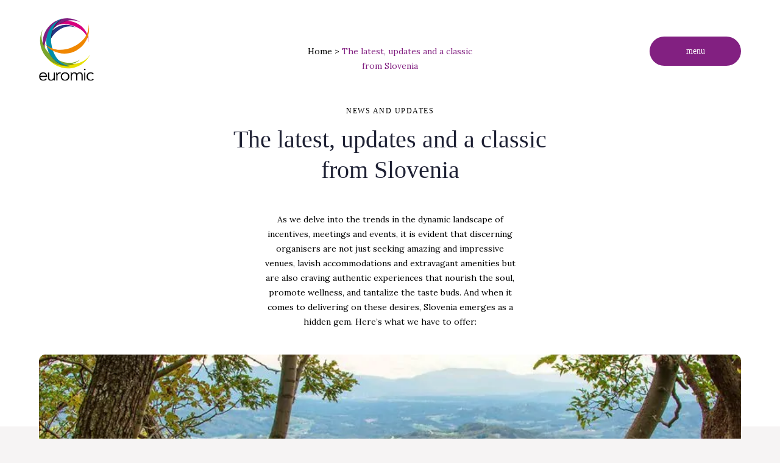

--- FILE ---
content_type: text/html; charset=UTF-8
request_url: https://www.euromic.com/news/the-latest-updates-and-classic-from-slovenia/
body_size: 23846
content:
<!doctype html>

<!--[if lt IE 7]><html lang="en-GB" class="no-js lt-ie9 lt-ie8 lt-ie7"> <![endif]-->
<!--[if (IE 7)&!(IEMobile)]><html lang="en-GB" class="no-js lt-ie9 lt-ie8"><![endif]-->
<!--[if (IE 8)&!(IEMobile)]><html lang="en-GB" class="no-js lt-ie9"><![endif]-->
<!--[if gt IE 8]><!--> <html lang="en-GB" class="no-js"><!--<![endif]-->

	<head><meta charset="utf-8"><script>if(navigator.userAgent.match(/MSIE|Internet Explorer/i)||navigator.userAgent.match(/Trident\/7\..*?rv:11/i)){var href=document.location.href;if(!href.match(/[?&]nowprocket/)){if(href.indexOf("?")==-1){if(href.indexOf("#")==-1){document.location.href=href+"?nowprocket=1"}else{document.location.href=href.replace("#","?nowprocket=1#")}}else{if(href.indexOf("#")==-1){document.location.href=href+"&nowprocket=1"}else{document.location.href=href.replace("#","&nowprocket=1#")}}}}</script><script>(()=>{class RocketLazyLoadScripts{constructor(){this.v="1.2.6",this.triggerEvents=["keydown","mousedown","mousemove","touchmove","touchstart","touchend","wheel"],this.userEventHandler=this.t.bind(this),this.touchStartHandler=this.i.bind(this),this.touchMoveHandler=this.o.bind(this),this.touchEndHandler=this.h.bind(this),this.clickHandler=this.u.bind(this),this.interceptedClicks=[],this.interceptedClickListeners=[],this.l(this),window.addEventListener("pageshow",(t=>{this.persisted=t.persisted,this.everythingLoaded&&this.m()})),this.CSPIssue=sessionStorage.getItem("rocketCSPIssue"),document.addEventListener("securitypolicyviolation",(t=>{this.CSPIssue||"script-src-elem"!==t.violatedDirective||"data"!==t.blockedURI||(this.CSPIssue=!0,sessionStorage.setItem("rocketCSPIssue",!0))})),document.addEventListener("DOMContentLoaded",(()=>{this.k()})),this.delayedScripts={normal:[],async:[],defer:[]},this.trash=[],this.allJQueries=[]}p(t){document.hidden?t.t():(this.triggerEvents.forEach((e=>window.addEventListener(e,t.userEventHandler,{passive:!0}))),window.addEventListener("touchstart",t.touchStartHandler,{passive:!0}),window.addEventListener("mousedown",t.touchStartHandler),document.addEventListener("visibilitychange",t.userEventHandler))}_(){this.triggerEvents.forEach((t=>window.removeEventListener(t,this.userEventHandler,{passive:!0}))),document.removeEventListener("visibilitychange",this.userEventHandler)}i(t){"HTML"!==t.target.tagName&&(window.addEventListener("touchend",this.touchEndHandler),window.addEventListener("mouseup",this.touchEndHandler),window.addEventListener("touchmove",this.touchMoveHandler,{passive:!0}),window.addEventListener("mousemove",this.touchMoveHandler),t.target.addEventListener("click",this.clickHandler),this.L(t.target,!0),this.S(t.target,"onclick","rocket-onclick"),this.C())}o(t){window.removeEventListener("touchend",this.touchEndHandler),window.removeEventListener("mouseup",this.touchEndHandler),window.removeEventListener("touchmove",this.touchMoveHandler,{passive:!0}),window.removeEventListener("mousemove",this.touchMoveHandler),t.target.removeEventListener("click",this.clickHandler),this.L(t.target,!1),this.S(t.target,"rocket-onclick","onclick"),this.M()}h(){window.removeEventListener("touchend",this.touchEndHandler),window.removeEventListener("mouseup",this.touchEndHandler),window.removeEventListener("touchmove",this.touchMoveHandler,{passive:!0}),window.removeEventListener("mousemove",this.touchMoveHandler)}u(t){t.target.removeEventListener("click",this.clickHandler),this.L(t.target,!1),this.S(t.target,"rocket-onclick","onclick"),this.interceptedClicks.push(t),t.preventDefault(),t.stopPropagation(),t.stopImmediatePropagation(),this.M()}O(){window.removeEventListener("touchstart",this.touchStartHandler,{passive:!0}),window.removeEventListener("mousedown",this.touchStartHandler),this.interceptedClicks.forEach((t=>{t.target.dispatchEvent(new MouseEvent("click",{view:t.view,bubbles:!0,cancelable:!0}))}))}l(t){EventTarget.prototype.addEventListenerWPRocketBase=EventTarget.prototype.addEventListener,EventTarget.prototype.addEventListener=function(e,i,o){"click"!==e||t.windowLoaded||i===t.clickHandler||t.interceptedClickListeners.push({target:this,func:i,options:o}),(this||window).addEventListenerWPRocketBase(e,i,o)}}L(t,e){this.interceptedClickListeners.forEach((i=>{i.target===t&&(e?t.removeEventListener("click",i.func,i.options):t.addEventListener("click",i.func,i.options))})),t.parentNode!==document.documentElement&&this.L(t.parentNode,e)}D(){return new Promise((t=>{this.P?this.M=t:t()}))}C(){this.P=!0}M(){this.P=!1}S(t,e,i){t.hasAttribute&&t.hasAttribute(e)&&(event.target.setAttribute(i,event.target.getAttribute(e)),event.target.removeAttribute(e))}t(){this._(this),"loading"===document.readyState?document.addEventListener("DOMContentLoaded",this.R.bind(this)):this.R()}k(){let t=[];document.querySelectorAll("script[type=rocketlazyloadscript][data-rocket-src]").forEach((e=>{let i=e.getAttribute("data-rocket-src");if(i&&!i.startsWith("data:")){0===i.indexOf("//")&&(i=location.protocol+i);try{const o=new URL(i).origin;o!==location.origin&&t.push({src:o,crossOrigin:e.crossOrigin||"module"===e.getAttribute("data-rocket-type")})}catch(t){}}})),t=[...new Map(t.map((t=>[JSON.stringify(t),t]))).values()],this.T(t,"preconnect")}async R(){this.lastBreath=Date.now(),this.j(this),this.F(this),this.I(),this.W(),this.q(),await this.A(this.delayedScripts.normal),await this.A(this.delayedScripts.defer),await this.A(this.delayedScripts.async);try{await this.U(),await this.H(this),await this.J()}catch(t){console.error(t)}window.dispatchEvent(new Event("rocket-allScriptsLoaded")),this.everythingLoaded=!0,this.D().then((()=>{this.O()})),this.N()}W(){document.querySelectorAll("script[type=rocketlazyloadscript]").forEach((t=>{t.hasAttribute("data-rocket-src")?t.hasAttribute("async")&&!1!==t.async?this.delayedScripts.async.push(t):t.hasAttribute("defer")&&!1!==t.defer||"module"===t.getAttribute("data-rocket-type")?this.delayedScripts.defer.push(t):this.delayedScripts.normal.push(t):this.delayedScripts.normal.push(t)}))}async B(t){if(await this.G(),!0!==t.noModule||!("noModule"in HTMLScriptElement.prototype))return new Promise((e=>{let i;function o(){(i||t).setAttribute("data-rocket-status","executed"),e()}try{if(navigator.userAgent.indexOf("Firefox/")>0||""===navigator.vendor||this.CSPIssue)i=document.createElement("script"),[...t.attributes].forEach((t=>{let e=t.nodeName;"type"!==e&&("data-rocket-type"===e&&(e="type"),"data-rocket-src"===e&&(e="src"),i.setAttribute(e,t.nodeValue))})),t.text&&(i.text=t.text),i.hasAttribute("src")?(i.addEventListener("load",o),i.addEventListener("error",(function(){i.setAttribute("data-rocket-status","failed-network"),e()})),setTimeout((()=>{i.isConnected||e()}),1)):(i.text=t.text,o()),t.parentNode.replaceChild(i,t);else{const i=t.getAttribute("data-rocket-type"),s=t.getAttribute("data-rocket-src");i?(t.type=i,t.removeAttribute("data-rocket-type")):t.removeAttribute("type"),t.addEventListener("load",o),t.addEventListener("error",(i=>{this.CSPIssue&&i.target.src.startsWith("data:")?(console.log("WPRocket: data-uri blocked by CSP -> fallback"),t.removeAttribute("src"),this.B(t).then(e)):(t.setAttribute("data-rocket-status","failed-network"),e())})),s?(t.removeAttribute("data-rocket-src"),t.src=s):t.src="data:text/javascript;base64,"+window.btoa(unescape(encodeURIComponent(t.text)))}}catch(i){t.setAttribute("data-rocket-status","failed-transform"),e()}}));t.setAttribute("data-rocket-status","skipped")}async A(t){const e=t.shift();return e&&e.isConnected?(await this.B(e),this.A(t)):Promise.resolve()}q(){this.T([...this.delayedScripts.normal,...this.delayedScripts.defer,...this.delayedScripts.async],"preload")}T(t,e){var i=document.createDocumentFragment();t.forEach((t=>{const o=t.getAttribute&&t.getAttribute("data-rocket-src")||t.src;if(o&&!o.startsWith("data:")){const s=document.createElement("link");s.href=o,s.rel=e,"preconnect"!==e&&(s.as="script"),t.getAttribute&&"module"===t.getAttribute("data-rocket-type")&&(s.crossOrigin=!0),t.crossOrigin&&(s.crossOrigin=t.crossOrigin),t.integrity&&(s.integrity=t.integrity),i.appendChild(s),this.trash.push(s)}})),document.head.appendChild(i)}j(t){let e={};function i(i,o){return e[o].eventsToRewrite.indexOf(i)>=0&&!t.everythingLoaded?"rocket-"+i:i}function o(t,o){!function(t){e[t]||(e[t]={originalFunctions:{add:t.addEventListener,remove:t.removeEventListener},eventsToRewrite:[]},t.addEventListener=function(){arguments[0]=i(arguments[0],t),e[t].originalFunctions.add.apply(t,arguments)},t.removeEventListener=function(){arguments[0]=i(arguments[0],t),e[t].originalFunctions.remove.apply(t,arguments)})}(t),e[t].eventsToRewrite.push(o)}function s(e,i){let o=e[i];e[i]=null,Object.defineProperty(e,i,{get:()=>o||function(){},set(s){t.everythingLoaded?o=s:e["rocket"+i]=o=s}})}o(document,"DOMContentLoaded"),o(window,"DOMContentLoaded"),o(window,"load"),o(window,"pageshow"),o(document,"readystatechange"),s(document,"onreadystatechange"),s(window,"onload"),s(window,"onpageshow");try{Object.defineProperty(document,"readyState",{get:()=>t.rocketReadyState,set(e){t.rocketReadyState=e},configurable:!0}),document.readyState="loading"}catch(t){console.log("WPRocket DJE readyState conflict, bypassing")}}F(t){let e;function i(e){return t.everythingLoaded?e:e.split(" ").map((t=>"load"===t||0===t.indexOf("load.")?"rocket-jquery-load":t)).join(" ")}function o(o){function s(t){const e=o.fn[t];o.fn[t]=o.fn.init.prototype[t]=function(){return this[0]===window&&("string"==typeof arguments[0]||arguments[0]instanceof String?arguments[0]=i(arguments[0]):"object"==typeof arguments[0]&&Object.keys(arguments[0]).forEach((t=>{const e=arguments[0][t];delete arguments[0][t],arguments[0][i(t)]=e}))),e.apply(this,arguments),this}}o&&o.fn&&!t.allJQueries.includes(o)&&(o.fn.ready=o.fn.init.prototype.ready=function(e){return t.domReadyFired?e.bind(document)(o):document.addEventListener("rocket-DOMContentLoaded",(()=>e.bind(document)(o))),o([])},s("on"),s("one"),t.allJQueries.push(o)),e=o}o(window.jQuery),Object.defineProperty(window,"jQuery",{get:()=>e,set(t){o(t)}})}async H(t){const e=document.querySelector("script[data-webpack]");e&&(await async function(){return new Promise((t=>{e.addEventListener("load",t),e.addEventListener("error",t)}))}(),await t.K(),await t.H(t))}async U(){this.domReadyFired=!0;try{document.readyState="interactive"}catch(t){}await this.G(),document.dispatchEvent(new Event("rocket-readystatechange")),await this.G(),document.rocketonreadystatechange&&document.rocketonreadystatechange(),await this.G(),document.dispatchEvent(new Event("rocket-DOMContentLoaded")),await this.G(),window.dispatchEvent(new Event("rocket-DOMContentLoaded"))}async J(){try{document.readyState="complete"}catch(t){}await this.G(),document.dispatchEvent(new Event("rocket-readystatechange")),await this.G(),document.rocketonreadystatechange&&document.rocketonreadystatechange(),await this.G(),window.dispatchEvent(new Event("rocket-load")),await this.G(),window.rocketonload&&window.rocketonload(),await this.G(),this.allJQueries.forEach((t=>t(window).trigger("rocket-jquery-load"))),await this.G();const t=new Event("rocket-pageshow");t.persisted=this.persisted,window.dispatchEvent(t),await this.G(),window.rocketonpageshow&&window.rocketonpageshow({persisted:this.persisted}),this.windowLoaded=!0}m(){document.onreadystatechange&&document.onreadystatechange(),window.onload&&window.onload(),window.onpageshow&&window.onpageshow({persisted:this.persisted})}I(){const t=new Map;document.write=document.writeln=function(e){const i=document.currentScript;i||console.error("WPRocket unable to document.write this: "+e);const o=document.createRange(),s=i.parentElement;let n=t.get(i);void 0===n&&(n=i.nextSibling,t.set(i,n));const c=document.createDocumentFragment();o.setStart(c,0),c.appendChild(o.createContextualFragment(e)),s.insertBefore(c,n)}}async G(){Date.now()-this.lastBreath>45&&(await this.K(),this.lastBreath=Date.now())}async K(){return document.hidden?new Promise((t=>setTimeout(t))):new Promise((t=>requestAnimationFrame(t)))}N(){this.trash.forEach((t=>t.remove()))}static run(){const t=new RocketLazyLoadScripts;t.p(t)}}RocketLazyLoadScripts.run()})();</script>
		

		<title>The latest, updates and a classic from Slovenia | Euromic</title>

		<!-- Google Chrome Frame for IE -->
		<meta http-equiv="X-UA-Compatible" content="IE=edge,chrome=1">

		<!-- mobile meta (hooray!) -->
		<meta name="HandheldFriendly" content="True">
		<meta name="MobileOptimized" content="320">
		<meta name="viewport" content="width=device-width, initial-scale=1.0"/>


		<meta name="msapplication-TileColor" content="#f01d4f">
		<meta name="msapplication-TileImage" content="https://www.euromic.com/wp-content/themes/euromic/library/images/win8-tile-icon.png">

  		<link rel="pingback" href="https://www.euromic.com/xmlrpc.php">
		<link rel="preconnect" href="https://fonts.gstatic.com">
		<link href="https://fonts.googleapis.com/css2?family=Lora:ital,wght@0,400;0,700;1,400&display=swap" rel="stylesheet">
		<link rel="stylesheet" href="https://www.euromic.com/wp-content/cache/background-css/www.euromic.com/wp-content/themes/euromic/library/owlcarousel/owl.carousel.min.css?wpr_t=1764090500">
		<link rel="stylesheet" href="https://www.euromic.com/wp-content/themes/euromic/library/owlcarousel/owl.theme.default.min.css">
		<script type="rocketlazyloadscript" data-minify="1" data-rocket-src="https://www.euromic.com/wp-content/cache/min/1/ajax/libs/jquery/1.11.0/jquery.min.js?ver=1762149756" defer></script>
		<script type="rocketlazyloadscript" data-minify="1" data-rocket-src="https://www.euromic.com/wp-content/cache/min/1/ajax/libs/gsap/1.20.3/TweenMax.min.js?ver=1762149756" defer></script>
		<script type="rocketlazyloadscript" data-rocket-src="https://www.euromic.com/wp-content/themes/euromic/library/owlcarousel/owl.carousel.min.js" defer></script>
		<script type="rocketlazyloadscript" data-rocket-src="https://www.euromic.com/wp-content/themes/euromic/library/js/parallax.min.js" defer></script>


		<!-- wordpress head functions -->
		<meta name='robots' content='index, follow, max-image-preview:large, max-snippet:-1, max-video-preview:-1' />

	<!-- This site is optimized with the Yoast SEO Premium plugin v22.2 (Yoast SEO v22.2) - https://yoast.com/wordpress/plugins/seo/ -->
	<meta name="description" content="The latest, updates and a classic from Slovenia. A leading non-profit association of 52 leading Destination Management Companies, specialising in meetings, incentives, conferences &amp; events. Request a proposal now" />
	<link rel="canonical" href="https://www.euromic.com/news/the-latest-updates-and-classic-from-slovenia/" />
	<meta property="og:locale" content="en_GB" />
	<meta property="og:type" content="article" />
	<meta property="og:title" content="The latest, updates and a classic from Slovenia" />
	<meta property="og:description" content="The latest, updates and a classic from Slovenia. A leading non-profit association of 52 leading Destination Management Companies, specialising in meetings, incentives, conferences &amp; events. Request a proposal now" />
	<meta property="og:url" content="https://www.euromic.com/news/the-latest-updates-and-classic-from-slovenia/" />
	<meta property="og:site_name" content="Euromic" />
	<meta property="article:publisher" content="https://www.facebook.com/euromic/" />
	<meta property="article:published_time" content="2024-06-11T15:10:10+00:00" />
	<meta property="article:modified_time" content="2024-06-11T15:31:02+00:00" />
	<meta property="og:image" content="https://www.euromic.com/wp-content/uploads/2024/06/Hotel-Bohinj-Slovenia-Events.png" />
	<meta property="og:image:width" content="1120" />
	<meta property="og:image:height" content="752" />
	<meta property="og:image:type" content="image/png" />
	<meta name="author" content="oliver-euromic" />
	<meta name="twitter:card" content="summary_large_image" />
	<meta name="twitter:label1" content="Written by" />
	<meta name="twitter:data1" content="oliver-euromic" />
	<meta name="twitter:label2" content="Estimated reading time" />
	<meta name="twitter:data2" content="1 minute" />
	<script type="application/ld+json" class="yoast-schema-graph">{"@context":"https://schema.org","@graph":[{"@type":"Article","@id":"https://www.euromic.com/news/the-latest-updates-and-classic-from-slovenia/#article","isPartOf":{"@id":"https://www.euromic.com/news/the-latest-updates-and-classic-from-slovenia/"},"author":{"name":"oliver-euromic","@id":"https://www.euromic.com/#/schema/person/5d8e252e5d24fd9fdf7376054edce00c"},"headline":"The latest, updates and a classic from Slovenia","datePublished":"2024-06-11T15:10:10+00:00","dateModified":"2024-06-11T15:31:02+00:00","mainEntityOfPage":{"@id":"https://www.euromic.com/news/the-latest-updates-and-classic-from-slovenia/"},"wordCount":8,"publisher":{"@id":"https://www.euromic.com/#organization"},"image":{"@id":"https://www.euromic.com/news/the-latest-updates-and-classic-from-slovenia/#primaryimage"},"thumbnailUrl":"https://www.euromic.com/wp-content/uploads/2024/06/Hotel-Bohinj-Slovenia-Events.png","articleSection":["News and Updates"],"inLanguage":"en-GB"},{"@type":"WebPage","@id":"https://www.euromic.com/news/the-latest-updates-and-classic-from-slovenia/","url":"https://www.euromic.com/news/the-latest-updates-and-classic-from-slovenia/","name":"The latest, updates and a classic from Slovenia | Euromic","isPartOf":{"@id":"https://www.euromic.com/#website"},"primaryImageOfPage":{"@id":"https://www.euromic.com/news/the-latest-updates-and-classic-from-slovenia/#primaryimage"},"image":{"@id":"https://www.euromic.com/news/the-latest-updates-and-classic-from-slovenia/#primaryimage"},"thumbnailUrl":"https://www.euromic.com/wp-content/uploads/2024/06/Hotel-Bohinj-Slovenia-Events.png","datePublished":"2024-06-11T15:10:10+00:00","dateModified":"2024-06-11T15:31:02+00:00","description":"The latest, updates and a classic from Slovenia. A leading non-profit association of 52 leading Destination Management Companies, specialising in meetings, incentives, conferences & events. Request a proposal now","breadcrumb":{"@id":"https://www.euromic.com/news/the-latest-updates-and-classic-from-slovenia/#breadcrumb"},"inLanguage":"en-GB","potentialAction":[{"@type":"ReadAction","target":["https://www.euromic.com/news/the-latest-updates-and-classic-from-slovenia/"]}]},{"@type":"ImageObject","inLanguage":"en-GB","@id":"https://www.euromic.com/news/the-latest-updates-and-classic-from-slovenia/#primaryimage","url":"https://www.euromic.com/wp-content/uploads/2024/06/Hotel-Bohinj-Slovenia-Events.png","contentUrl":"https://www.euromic.com/wp-content/uploads/2024/06/Hotel-Bohinj-Slovenia-Events.png","width":1120,"height":752},{"@type":"BreadcrumbList","@id":"https://www.euromic.com/news/the-latest-updates-and-classic-from-slovenia/#breadcrumb","itemListElement":[{"@type":"ListItem","position":1,"name":"Home","item":"https://www.euromic.com/"},{"@type":"ListItem","position":2,"name":"The latest, updates and a classic from Slovenia"}]},{"@type":"WebSite","@id":"https://www.euromic.com/#website","url":"https://www.euromic.com/","name":"Euromic","description":"Events &amp; destination management partnership DMC","publisher":{"@id":"https://www.euromic.com/#organization"},"potentialAction":[{"@type":"SearchAction","target":{"@type":"EntryPoint","urlTemplate":"https://www.euromic.com/?s={search_term_string}"},"query-input":"required name=search_term_string"}],"inLanguage":"en-GB"},{"@type":"Organization","@id":"https://www.euromic.com/#organization","name":"euromic","url":"https://www.euromic.com/","logo":{"@type":"ImageObject","inLanguage":"en-GB","@id":"https://www.euromic.com/#/schema/logo/image/","url":"https://www.euromic.com/wp-content/uploads/2024/03/euromic-logo.jpg","contentUrl":"https://www.euromic.com/wp-content/uploads/2024/03/euromic-logo.jpg","width":266,"height":303,"caption":"euromic"},"image":{"@id":"https://www.euromic.com/#/schema/logo/image/"},"sameAs":["https://www.facebook.com/euromic/","https://www.instagram.com/euromicdmcs/","https://www.linkedin.com/company/euromic-dmc-mice"]},{"@type":"Person","@id":"https://www.euromic.com/#/schema/person/5d8e252e5d24fd9fdf7376054edce00c","name":"oliver-euromic","image":{"@type":"ImageObject","inLanguage":"en-GB","@id":"https://www.euromic.com/#/schema/person/image/","url":"https://secure.gravatar.com/avatar/f6e956290ddf75bbb508b964be278eac?s=96&d=mm&r=g","contentUrl":"https://secure.gravatar.com/avatar/f6e956290ddf75bbb508b964be278eac?s=96&d=mm&r=g","caption":"oliver-euromic"}}]}</script>
	<!-- / Yoast SEO Premium plugin. -->


<link rel='dns-prefetch' href='//ajax.googleapis.com' />
<link rel='dns-prefetch' href='//www.googletagmanager.com' />
<link rel="alternate" type="application/rss+xml" title="Euromic &raquo; Feed" href="https://www.euromic.com/feed/" />
<link rel="alternate" type="application/rss+xml" title="Euromic &raquo; Comments Feed" href="https://www.euromic.com/comments/feed/" />
		<!-- This site uses the Google Analytics by MonsterInsights plugin v8.20.1 - Using Analytics tracking - https://www.monsterinsights.com/ -->
							<script type="rocketlazyloadscript" data-rocket-src="//www.googletagmanager.com/gtag/js?id=G-4S013D6B62"  data-cfasync="false" data-wpfc-render="false" data-rocket-type="text/javascript" async></script>
			<script type="rocketlazyloadscript" data-cfasync="false" data-wpfc-render="false" data-rocket-type="text/javascript">
				var mi_version = '8.20.1';
				var mi_track_user = true;
				var mi_no_track_reason = '';
				
								var disableStrs = [
										'ga-disable-G-4S013D6B62',
									];

				/* Function to detect opted out users */
				function __gtagTrackerIsOptedOut() {
					for (var index = 0; index < disableStrs.length; index++) {
						if (document.cookie.indexOf(disableStrs[index] + '=true') > -1) {
							return true;
						}
					}

					return false;
				}

				/* Disable tracking if the opt-out cookie exists. */
				if (__gtagTrackerIsOptedOut()) {
					for (var index = 0; index < disableStrs.length; index++) {
						window[disableStrs[index]] = true;
					}
				}

				/* Opt-out function */
				function __gtagTrackerOptout() {
					for (var index = 0; index < disableStrs.length; index++) {
						document.cookie = disableStrs[index] + '=true; expires=Thu, 31 Dec 2099 23:59:59 UTC; path=/';
						window[disableStrs[index]] = true;
					}
				}

				if ('undefined' === typeof gaOptout) {
					function gaOptout() {
						__gtagTrackerOptout();
					}
				}
								window.dataLayer = window.dataLayer || [];

				window.MonsterInsightsDualTracker = {
					helpers: {},
					trackers: {},
				};
				if (mi_track_user) {
					function __gtagDataLayer() {
						dataLayer.push(arguments);
					}

					function __gtagTracker(type, name, parameters) {
						if (!parameters) {
							parameters = {};
						}

						if (parameters.send_to) {
							__gtagDataLayer.apply(null, arguments);
							return;
						}

						if (type === 'event') {
														parameters.send_to = monsterinsights_frontend.v4_id;
							var hookName = name;
							if (typeof parameters['event_category'] !== 'undefined') {
								hookName = parameters['event_category'] + ':' + name;
							}

							if (typeof MonsterInsightsDualTracker.trackers[hookName] !== 'undefined') {
								MonsterInsightsDualTracker.trackers[hookName](parameters);
							} else {
								__gtagDataLayer('event', name, parameters);
							}
							
						} else {
							__gtagDataLayer.apply(null, arguments);
						}
					}

					__gtagTracker('js', new Date());
					__gtagTracker('set', {
						'developer_id.dZGIzZG': true,
											});
										__gtagTracker('config', 'G-4S013D6B62', {"forceSSL":"true","anonymize_ip":"true","link_attribution":"true"} );
															window.gtag = __gtagTracker;										(function () {
						/* https://developers.google.com/analytics/devguides/collection/analyticsjs/ */
						/* ga and __gaTracker compatibility shim. */
						var noopfn = function () {
							return null;
						};
						var newtracker = function () {
							return new Tracker();
						};
						var Tracker = function () {
							return null;
						};
						var p = Tracker.prototype;
						p.get = noopfn;
						p.set = noopfn;
						p.send = function () {
							var args = Array.prototype.slice.call(arguments);
							args.unshift('send');
							__gaTracker.apply(null, args);
						};
						var __gaTracker = function () {
							var len = arguments.length;
							if (len === 0) {
								return;
							}
							var f = arguments[len - 1];
							if (typeof f !== 'object' || f === null || typeof f.hitCallback !== 'function') {
								if ('send' === arguments[0]) {
									var hitConverted, hitObject = false, action;
									if ('event' === arguments[1]) {
										if ('undefined' !== typeof arguments[3]) {
											hitObject = {
												'eventAction': arguments[3],
												'eventCategory': arguments[2],
												'eventLabel': arguments[4],
												'value': arguments[5] ? arguments[5] : 1,
											}
										}
									}
									if ('pageview' === arguments[1]) {
										if ('undefined' !== typeof arguments[2]) {
											hitObject = {
												'eventAction': 'page_view',
												'page_path': arguments[2],
											}
										}
									}
									if (typeof arguments[2] === 'object') {
										hitObject = arguments[2];
									}
									if (typeof arguments[5] === 'object') {
										Object.assign(hitObject, arguments[5]);
									}
									if ('undefined' !== typeof arguments[1].hitType) {
										hitObject = arguments[1];
										if ('pageview' === hitObject.hitType) {
											hitObject.eventAction = 'page_view';
										}
									}
									if (hitObject) {
										action = 'timing' === arguments[1].hitType ? 'timing_complete' : hitObject.eventAction;
										hitConverted = mapArgs(hitObject);
										__gtagTracker('event', action, hitConverted);
									}
								}
								return;
							}

							function mapArgs(args) {
								var arg, hit = {};
								var gaMap = {
									'eventCategory': 'event_category',
									'eventAction': 'event_action',
									'eventLabel': 'event_label',
									'eventValue': 'event_value',
									'nonInteraction': 'non_interaction',
									'timingCategory': 'event_category',
									'timingVar': 'name',
									'timingValue': 'value',
									'timingLabel': 'event_label',
									'page': 'page_path',
									'location': 'page_location',
									'title': 'page_title',
								};
								for (arg in args) {
																		if (!(!args.hasOwnProperty(arg) || !gaMap.hasOwnProperty(arg))) {
										hit[gaMap[arg]] = args[arg];
									} else {
										hit[arg] = args[arg];
									}
								}
								return hit;
							}

							try {
								f.hitCallback();
							} catch (ex) {
							}
						};
						__gaTracker.create = newtracker;
						__gaTracker.getByName = newtracker;
						__gaTracker.getAll = function () {
							return [];
						};
						__gaTracker.remove = noopfn;
						__gaTracker.loaded = true;
						window['__gaTracker'] = __gaTracker;
					})();
									} else {
										console.log("");
					(function () {
						function __gtagTracker() {
							return null;
						}

						window['__gtagTracker'] = __gtagTracker;
						window['gtag'] = __gtagTracker;
					})();
									}
			</script>
				<!-- / Google Analytics by MonsterInsights -->
		<script type="rocketlazyloadscript" data-rocket-type="text/javascript">
/* <![CDATA[ */
window._wpemojiSettings = {"baseUrl":"https:\/\/s.w.org\/images\/core\/emoji\/14.0.0\/72x72\/","ext":".png","svgUrl":"https:\/\/s.w.org\/images\/core\/emoji\/14.0.0\/svg\/","svgExt":".svg","source":{"concatemoji":"https:\/\/www.euromic.com\/wp-includes\/js\/wp-emoji-release.min.js"}};
/*! This file is auto-generated */
!function(i,n){var o,s,e;function c(e){try{var t={supportTests:e,timestamp:(new Date).valueOf()};sessionStorage.setItem(o,JSON.stringify(t))}catch(e){}}function p(e,t,n){e.clearRect(0,0,e.canvas.width,e.canvas.height),e.fillText(t,0,0);var t=new Uint32Array(e.getImageData(0,0,e.canvas.width,e.canvas.height).data),r=(e.clearRect(0,0,e.canvas.width,e.canvas.height),e.fillText(n,0,0),new Uint32Array(e.getImageData(0,0,e.canvas.width,e.canvas.height).data));return t.every(function(e,t){return e===r[t]})}function u(e,t,n){switch(t){case"flag":return n(e,"\ud83c\udff3\ufe0f\u200d\u26a7\ufe0f","\ud83c\udff3\ufe0f\u200b\u26a7\ufe0f")?!1:!n(e,"\ud83c\uddfa\ud83c\uddf3","\ud83c\uddfa\u200b\ud83c\uddf3")&&!n(e,"\ud83c\udff4\udb40\udc67\udb40\udc62\udb40\udc65\udb40\udc6e\udb40\udc67\udb40\udc7f","\ud83c\udff4\u200b\udb40\udc67\u200b\udb40\udc62\u200b\udb40\udc65\u200b\udb40\udc6e\u200b\udb40\udc67\u200b\udb40\udc7f");case"emoji":return!n(e,"\ud83e\udef1\ud83c\udffb\u200d\ud83e\udef2\ud83c\udfff","\ud83e\udef1\ud83c\udffb\u200b\ud83e\udef2\ud83c\udfff")}return!1}function f(e,t,n){var r="undefined"!=typeof WorkerGlobalScope&&self instanceof WorkerGlobalScope?new OffscreenCanvas(300,150):i.createElement("canvas"),a=r.getContext("2d",{willReadFrequently:!0}),o=(a.textBaseline="top",a.font="600 32px Arial",{});return e.forEach(function(e){o[e]=t(a,e,n)}),o}function t(e){var t=i.createElement("script");t.src=e,t.defer=!0,i.head.appendChild(t)}"undefined"!=typeof Promise&&(o="wpEmojiSettingsSupports",s=["flag","emoji"],n.supports={everything:!0,everythingExceptFlag:!0},e=new Promise(function(e){i.addEventListener("DOMContentLoaded",e,{once:!0})}),new Promise(function(t){var n=function(){try{var e=JSON.parse(sessionStorage.getItem(o));if("object"==typeof e&&"number"==typeof e.timestamp&&(new Date).valueOf()<e.timestamp+604800&&"object"==typeof e.supportTests)return e.supportTests}catch(e){}return null}();if(!n){if("undefined"!=typeof Worker&&"undefined"!=typeof OffscreenCanvas&&"undefined"!=typeof URL&&URL.createObjectURL&&"undefined"!=typeof Blob)try{var e="postMessage("+f.toString()+"("+[JSON.stringify(s),u.toString(),p.toString()].join(",")+"));",r=new Blob([e],{type:"text/javascript"}),a=new Worker(URL.createObjectURL(r),{name:"wpTestEmojiSupports"});return void(a.onmessage=function(e){c(n=e.data),a.terminate(),t(n)})}catch(e){}c(n=f(s,u,p))}t(n)}).then(function(e){for(var t in e)n.supports[t]=e[t],n.supports.everything=n.supports.everything&&n.supports[t],"flag"!==t&&(n.supports.everythingExceptFlag=n.supports.everythingExceptFlag&&n.supports[t]);n.supports.everythingExceptFlag=n.supports.everythingExceptFlag&&!n.supports.flag,n.DOMReady=!1,n.readyCallback=function(){n.DOMReady=!0}}).then(function(){return e}).then(function(){var e;n.supports.everything||(n.readyCallback(),(e=n.source||{}).concatemoji?t(e.concatemoji):e.wpemoji&&e.twemoji&&(t(e.twemoji),t(e.wpemoji)))}))}((window,document),window._wpemojiSettings);
/* ]]> */
</script>
<style id='wp-emoji-styles-inline-css' type='text/css'>

	img.wp-smiley, img.emoji {
		display: inline !important;
		border: none !important;
		box-shadow: none !important;
		height: 1em !important;
		width: 1em !important;
		margin: 0 0.07em !important;
		vertical-align: -0.1em !important;
		background: none !important;
		padding: 0 !important;
	}
</style>
<link rel='stylesheet' id='wp-block-library-css' href='https://www.euromic.com/wp-includes/css/dist/block-library/style.min.css' type='text/css' media='all' />
<style id='classic-theme-styles-inline-css' type='text/css'>
/*! This file is auto-generated */
.wp-block-button__link{color:#fff;background-color:#32373c;border-radius:9999px;box-shadow:none;text-decoration:none;padding:calc(.667em + 2px) calc(1.333em + 2px);font-size:1.125em}.wp-block-file__button{background:#32373c;color:#fff;text-decoration:none}
</style>
<style id='global-styles-inline-css' type='text/css'>
body{--wp--preset--color--black: #000000;--wp--preset--color--cyan-bluish-gray: #abb8c3;--wp--preset--color--white: #ffffff;--wp--preset--color--pale-pink: #f78da7;--wp--preset--color--vivid-red: #cf2e2e;--wp--preset--color--luminous-vivid-orange: #ff6900;--wp--preset--color--luminous-vivid-amber: #fcb900;--wp--preset--color--light-green-cyan: #7bdcb5;--wp--preset--color--vivid-green-cyan: #00d084;--wp--preset--color--pale-cyan-blue: #8ed1fc;--wp--preset--color--vivid-cyan-blue: #0693e3;--wp--preset--color--vivid-purple: #9b51e0;--wp--preset--gradient--vivid-cyan-blue-to-vivid-purple: linear-gradient(135deg,rgba(6,147,227,1) 0%,rgb(155,81,224) 100%);--wp--preset--gradient--light-green-cyan-to-vivid-green-cyan: linear-gradient(135deg,rgb(122,220,180) 0%,rgb(0,208,130) 100%);--wp--preset--gradient--luminous-vivid-amber-to-luminous-vivid-orange: linear-gradient(135deg,rgba(252,185,0,1) 0%,rgba(255,105,0,1) 100%);--wp--preset--gradient--luminous-vivid-orange-to-vivid-red: linear-gradient(135deg,rgba(255,105,0,1) 0%,rgb(207,46,46) 100%);--wp--preset--gradient--very-light-gray-to-cyan-bluish-gray: linear-gradient(135deg,rgb(238,238,238) 0%,rgb(169,184,195) 100%);--wp--preset--gradient--cool-to-warm-spectrum: linear-gradient(135deg,rgb(74,234,220) 0%,rgb(151,120,209) 20%,rgb(207,42,186) 40%,rgb(238,44,130) 60%,rgb(251,105,98) 80%,rgb(254,248,76) 100%);--wp--preset--gradient--blush-light-purple: linear-gradient(135deg,rgb(255,206,236) 0%,rgb(152,150,240) 100%);--wp--preset--gradient--blush-bordeaux: linear-gradient(135deg,rgb(254,205,165) 0%,rgb(254,45,45) 50%,rgb(107,0,62) 100%);--wp--preset--gradient--luminous-dusk: linear-gradient(135deg,rgb(255,203,112) 0%,rgb(199,81,192) 50%,rgb(65,88,208) 100%);--wp--preset--gradient--pale-ocean: linear-gradient(135deg,rgb(255,245,203) 0%,rgb(182,227,212) 50%,rgb(51,167,181) 100%);--wp--preset--gradient--electric-grass: linear-gradient(135deg,rgb(202,248,128) 0%,rgb(113,206,126) 100%);--wp--preset--gradient--midnight: linear-gradient(135deg,rgb(2,3,129) 0%,rgb(40,116,252) 100%);--wp--preset--font-size--small: 13px;--wp--preset--font-size--medium: 20px;--wp--preset--font-size--large: 36px;--wp--preset--font-size--x-large: 42px;--wp--preset--spacing--20: 0.44rem;--wp--preset--spacing--30: 0.67rem;--wp--preset--spacing--40: 1rem;--wp--preset--spacing--50: 1.5rem;--wp--preset--spacing--60: 2.25rem;--wp--preset--spacing--70: 3.38rem;--wp--preset--spacing--80: 5.06rem;--wp--preset--shadow--natural: 6px 6px 9px rgba(0, 0, 0, 0.2);--wp--preset--shadow--deep: 12px 12px 50px rgba(0, 0, 0, 0.4);--wp--preset--shadow--sharp: 6px 6px 0px rgba(0, 0, 0, 0.2);--wp--preset--shadow--outlined: 6px 6px 0px -3px rgba(255, 255, 255, 1), 6px 6px rgba(0, 0, 0, 1);--wp--preset--shadow--crisp: 6px 6px 0px rgba(0, 0, 0, 1);}:where(.is-layout-flex){gap: 0.5em;}:where(.is-layout-grid){gap: 0.5em;}body .is-layout-flow > .alignleft{float: left;margin-inline-start: 0;margin-inline-end: 2em;}body .is-layout-flow > .alignright{float: right;margin-inline-start: 2em;margin-inline-end: 0;}body .is-layout-flow > .aligncenter{margin-left: auto !important;margin-right: auto !important;}body .is-layout-constrained > .alignleft{float: left;margin-inline-start: 0;margin-inline-end: 2em;}body .is-layout-constrained > .alignright{float: right;margin-inline-start: 2em;margin-inline-end: 0;}body .is-layout-constrained > .aligncenter{margin-left: auto !important;margin-right: auto !important;}body .is-layout-constrained > :where(:not(.alignleft):not(.alignright):not(.alignfull)){max-width: var(--wp--style--global--content-size);margin-left: auto !important;margin-right: auto !important;}body .is-layout-constrained > .alignwide{max-width: var(--wp--style--global--wide-size);}body .is-layout-flex{display: flex;}body .is-layout-flex{flex-wrap: wrap;align-items: center;}body .is-layout-flex > *{margin: 0;}body .is-layout-grid{display: grid;}body .is-layout-grid > *{margin: 0;}:where(.wp-block-columns.is-layout-flex){gap: 2em;}:where(.wp-block-columns.is-layout-grid){gap: 2em;}:where(.wp-block-post-template.is-layout-flex){gap: 1.25em;}:where(.wp-block-post-template.is-layout-grid){gap: 1.25em;}.has-black-color{color: var(--wp--preset--color--black) !important;}.has-cyan-bluish-gray-color{color: var(--wp--preset--color--cyan-bluish-gray) !important;}.has-white-color{color: var(--wp--preset--color--white) !important;}.has-pale-pink-color{color: var(--wp--preset--color--pale-pink) !important;}.has-vivid-red-color{color: var(--wp--preset--color--vivid-red) !important;}.has-luminous-vivid-orange-color{color: var(--wp--preset--color--luminous-vivid-orange) !important;}.has-luminous-vivid-amber-color{color: var(--wp--preset--color--luminous-vivid-amber) !important;}.has-light-green-cyan-color{color: var(--wp--preset--color--light-green-cyan) !important;}.has-vivid-green-cyan-color{color: var(--wp--preset--color--vivid-green-cyan) !important;}.has-pale-cyan-blue-color{color: var(--wp--preset--color--pale-cyan-blue) !important;}.has-vivid-cyan-blue-color{color: var(--wp--preset--color--vivid-cyan-blue) !important;}.has-vivid-purple-color{color: var(--wp--preset--color--vivid-purple) !important;}.has-black-background-color{background-color: var(--wp--preset--color--black) !important;}.has-cyan-bluish-gray-background-color{background-color: var(--wp--preset--color--cyan-bluish-gray) !important;}.has-white-background-color{background-color: var(--wp--preset--color--white) !important;}.has-pale-pink-background-color{background-color: var(--wp--preset--color--pale-pink) !important;}.has-vivid-red-background-color{background-color: var(--wp--preset--color--vivid-red) !important;}.has-luminous-vivid-orange-background-color{background-color: var(--wp--preset--color--luminous-vivid-orange) !important;}.has-luminous-vivid-amber-background-color{background-color: var(--wp--preset--color--luminous-vivid-amber) !important;}.has-light-green-cyan-background-color{background-color: var(--wp--preset--color--light-green-cyan) !important;}.has-vivid-green-cyan-background-color{background-color: var(--wp--preset--color--vivid-green-cyan) !important;}.has-pale-cyan-blue-background-color{background-color: var(--wp--preset--color--pale-cyan-blue) !important;}.has-vivid-cyan-blue-background-color{background-color: var(--wp--preset--color--vivid-cyan-blue) !important;}.has-vivid-purple-background-color{background-color: var(--wp--preset--color--vivid-purple) !important;}.has-black-border-color{border-color: var(--wp--preset--color--black) !important;}.has-cyan-bluish-gray-border-color{border-color: var(--wp--preset--color--cyan-bluish-gray) !important;}.has-white-border-color{border-color: var(--wp--preset--color--white) !important;}.has-pale-pink-border-color{border-color: var(--wp--preset--color--pale-pink) !important;}.has-vivid-red-border-color{border-color: var(--wp--preset--color--vivid-red) !important;}.has-luminous-vivid-orange-border-color{border-color: var(--wp--preset--color--luminous-vivid-orange) !important;}.has-luminous-vivid-amber-border-color{border-color: var(--wp--preset--color--luminous-vivid-amber) !important;}.has-light-green-cyan-border-color{border-color: var(--wp--preset--color--light-green-cyan) !important;}.has-vivid-green-cyan-border-color{border-color: var(--wp--preset--color--vivid-green-cyan) !important;}.has-pale-cyan-blue-border-color{border-color: var(--wp--preset--color--pale-cyan-blue) !important;}.has-vivid-cyan-blue-border-color{border-color: var(--wp--preset--color--vivid-cyan-blue) !important;}.has-vivid-purple-border-color{border-color: var(--wp--preset--color--vivid-purple) !important;}.has-vivid-cyan-blue-to-vivid-purple-gradient-background{background: var(--wp--preset--gradient--vivid-cyan-blue-to-vivid-purple) !important;}.has-light-green-cyan-to-vivid-green-cyan-gradient-background{background: var(--wp--preset--gradient--light-green-cyan-to-vivid-green-cyan) !important;}.has-luminous-vivid-amber-to-luminous-vivid-orange-gradient-background{background: var(--wp--preset--gradient--luminous-vivid-amber-to-luminous-vivid-orange) !important;}.has-luminous-vivid-orange-to-vivid-red-gradient-background{background: var(--wp--preset--gradient--luminous-vivid-orange-to-vivid-red) !important;}.has-very-light-gray-to-cyan-bluish-gray-gradient-background{background: var(--wp--preset--gradient--very-light-gray-to-cyan-bluish-gray) !important;}.has-cool-to-warm-spectrum-gradient-background{background: var(--wp--preset--gradient--cool-to-warm-spectrum) !important;}.has-blush-light-purple-gradient-background{background: var(--wp--preset--gradient--blush-light-purple) !important;}.has-blush-bordeaux-gradient-background{background: var(--wp--preset--gradient--blush-bordeaux) !important;}.has-luminous-dusk-gradient-background{background: var(--wp--preset--gradient--luminous-dusk) !important;}.has-pale-ocean-gradient-background{background: var(--wp--preset--gradient--pale-ocean) !important;}.has-electric-grass-gradient-background{background: var(--wp--preset--gradient--electric-grass) !important;}.has-midnight-gradient-background{background: var(--wp--preset--gradient--midnight) !important;}.has-small-font-size{font-size: var(--wp--preset--font-size--small) !important;}.has-medium-font-size{font-size: var(--wp--preset--font-size--medium) !important;}.has-large-font-size{font-size: var(--wp--preset--font-size--large) !important;}.has-x-large-font-size{font-size: var(--wp--preset--font-size--x-large) !important;}
.wp-block-navigation a:where(:not(.wp-element-button)){color: inherit;}
:where(.wp-block-post-template.is-layout-flex){gap: 1.25em;}:where(.wp-block-post-template.is-layout-grid){gap: 1.25em;}
:where(.wp-block-columns.is-layout-flex){gap: 2em;}:where(.wp-block-columns.is-layout-grid){gap: 2em;}
.wp-block-pullquote{font-size: 1.5em;line-height: 1.6;}
</style>
<link data-minify="1" rel='stylesheet' id='bones-stylesheet-css' href='https://www.euromic.com/wp-content/cache/background-css/www.euromic.com/wp-content/cache/min/1/wp-content/uploads/wp-less-cache/bones-stylesheet.css?ver=1762149756&wpr_t=1764090500' type='text/css' media='all' />
<!--[if lt IE 9]>
<link rel='stylesheet' id='bones-ie-only-css' href='https://www.euromic.com/wp-content/uploads/wp-less-cache/bones-ie-only.css?ver=1756886046' type='text/css' media='all' />
<![endif]-->
<style id='rocket-lazyload-inline-css' type='text/css'>
.rll-youtube-player{position:relative;padding-bottom:56.23%;height:0;overflow:hidden;max-width:100%;}.rll-youtube-player:focus-within{outline: 2px solid currentColor;outline-offset: 5px;}.rll-youtube-player iframe{position:absolute;top:0;left:0;width:100%;height:100%;z-index:100;background:0 0}.rll-youtube-player img{bottom:0;display:block;left:0;margin:auto;max-width:100%;width:100%;position:absolute;right:0;top:0;border:none;height:auto;-webkit-transition:.4s all;-moz-transition:.4s all;transition:.4s all}.rll-youtube-player img:hover{-webkit-filter:brightness(75%)}.rll-youtube-player .play{height:100%;width:100%;left:0;top:0;position:absolute;background:var(--wpr-bg-c953252a-bad8-449d-8145-863ff22961af) no-repeat center;background-color: transparent !important;cursor:pointer;border:none;}
</style>
<script type="rocketlazyloadscript" data-rocket-type="text/javascript" data-rocket-src="https://www.euromic.com/wp-content/plugins/google-analytics-for-wordpress/assets/js/frontend-gtag.min.js" id="monsterinsights-frontend-script-js" defer></script>
<script data-cfasync="false" data-wpfc-render="false" type="text/javascript" id='monsterinsights-frontend-script-js-extra'>/* <![CDATA[ */
var monsterinsights_frontend = {"js_events_tracking":"true","download_extensions":"doc,pdf,ppt,zip,xls,docx,pptx,xlsx","inbound_paths":"[{\"path\":\"\\\/go\\\/\",\"label\":\"affiliate\"},{\"path\":\"\\\/recommend\\\/\",\"label\":\"affiliate\"}]","home_url":"https:\/\/www.euromic.com","hash_tracking":"false","v4_id":"G-4S013D6B62"};/* ]]> */
</script>
<script type="rocketlazyloadscript" data-rocket-type="text/javascript" data-rocket-src="https://www.euromic.com/wp-includes/js/jquery/jquery.min.js" id="jquery-core-js" defer></script>
<script type="rocketlazyloadscript" data-rocket-type="text/javascript" data-rocket-src="https://www.euromic.com/wp-includes/js/jquery/jquery-migrate.min.js" id="jquery-migrate-js" defer></script>

<!-- Google Analytics snippet added by Site Kit -->
<script type="rocketlazyloadscript" data-rocket-type="text/javascript" data-rocket-src="https://www.googletagmanager.com/gtag/js?id=G-WDM0SRPSVY" id="google_gtagjs-js" async></script>
<script type="rocketlazyloadscript" data-rocket-type="text/javascript" id="google_gtagjs-js-after">
/* <![CDATA[ */
window.dataLayer = window.dataLayer || [];function gtag(){dataLayer.push(arguments);}
gtag('set', 'linker', {"domains":["www.euromic.com"]} );
gtag("js", new Date());
gtag("set", "developer_id.dZTNiMT", true);
gtag("config", "G-WDM0SRPSVY");
/* ]]> */
</script>

<!-- End Google Analytics snippet added by Site Kit -->
<script type="rocketlazyloadscript" data-rocket-type="text/javascript" data-rocket-src="https://www.euromic.com/wp-content/themes/euromic/library/js/libs/modernizr.custom.min.js" id="bones-modernizr-js" defer></script>
<link rel="https://api.w.org/" href="https://www.euromic.com/wp-json/" /><link rel="alternate" type="application/json" href="https://www.euromic.com/wp-json/wp/v2/posts/4322" /><link rel='shortlink' href='https://www.euromic.com/?p=4322' />
<link rel="alternate" type="application/json+oembed" href="https://www.euromic.com/wp-json/oembed/1.0/embed?url=https%3A%2F%2Fwww.euromic.com%2Fnews%2Fthe-latest-updates-and-classic-from-slovenia%2F" />
<link rel="alternate" type="text/xml+oembed" href="https://www.euromic.com/wp-json/oembed/1.0/embed?url=https%3A%2F%2Fwww.euromic.com%2Fnews%2Fthe-latest-updates-and-classic-from-slovenia%2F&#038;format=xml" />
<meta name="generator" content="Site Kit by Google 1.113.0" /><!-- Google Tag Manager (noscript) -->
<noscript><iframe src="https://www.googletagmanager.com/ns.html?id=GTM-5LKKSQN"
height="0" width="0" style="display:none;visibility:hidden"></iframe></noscript>
<!-- End Google Tag Manager (noscript) --><!-- Google Tag Manager -->
<script type="rocketlazyloadscript">(function(w,d,s,l,i){w[l]=w[l]||[];w[l].push({'gtm.start':
new Date().getTime(),event:'gtm.js'});var f=d.getElementsByTagName(s)[0],
j=d.createElement(s),dl=l!='dataLayer'?'&l='+l:'';j.async=true;j.src=
'https://www.googletagmanager.com/gtm.js?id='+i+dl;f.parentNode.insertBefore(j,f);
})(window,document,'script','dataLayer','GTM-5LKKSQN');</script>
<!-- End Google Tag Manager --><link rel="icon" href="https://www.euromic.com/wp-content/uploads/2025/09/cropped-euromic-Favicon-32x32.png" sizes="32x32" />
<link rel="icon" href="https://www.euromic.com/wp-content/uploads/2025/09/cropped-euromic-Favicon-192x192.png" sizes="192x192" />
<link rel="apple-touch-icon" href="https://www.euromic.com/wp-content/uploads/2025/09/cropped-euromic-Favicon-180x180.png" />
<meta name="msapplication-TileImage" content="https://www.euromic.com/wp-content/uploads/2025/09/cropped-euromic-Favicon-270x270.png" />
		<style type="text/css" id="wp-custom-css">
			.destination-cta-each-img {  
background-position:center; 
background-attachment:scroll; 
-o-background-size:cover; 
-moz-background-size:cover; 
-webkit-background-size:cover; 
background-size:cover; 
background-repeat:no-repeat;
}		</style>
		<noscript><style id="rocket-lazyload-nojs-css">.rll-youtube-player, [data-lazy-src]{display:none !important;}</style></noscript><style id="wpforms-css-vars-root">
				:root {
					--wpforms-field-border-radius: 3px;
--wpforms-field-background-color: #ffffff;
--wpforms-field-border-color: rgba( 0, 0, 0, 0.25 );
--wpforms-field-text-color: rgba( 0, 0, 0, 0.7 );
--wpforms-label-color: rgba( 0, 0, 0, 0.85 );
--wpforms-label-sublabel-color: rgba( 0, 0, 0, 0.55 );
--wpforms-label-error-color: #d63637;
--wpforms-button-border-radius: 3px;
--wpforms-button-background-color: #066aab;
--wpforms-button-text-color: #ffffff;
--wpforms-field-size-input-height: 43px;
--wpforms-field-size-input-spacing: 15px;
--wpforms-field-size-font-size: 16px;
--wpforms-field-size-line-height: 19px;
--wpforms-field-size-padding-h: 14px;
--wpforms-field-size-checkbox-size: 16px;
--wpforms-field-size-sublabel-spacing: 5px;
--wpforms-field-size-icon-size: 1;
--wpforms-label-size-font-size: 16px;
--wpforms-label-size-line-height: 19px;
--wpforms-label-size-sublabel-font-size: 14px;
--wpforms-label-size-sublabel-line-height: 17px;
--wpforms-button-size-font-size: 17px;
--wpforms-button-size-height: 41px;
--wpforms-button-size-padding-h: 15px;
--wpforms-button-size-margin-top: 10px;

				}
			</style>		<!-- end of wordpress head -->

		<!-- drop Google Analytics Here -->
		<!-- end analytics -->

	<style id="wpr-lazyload-bg-container"></style><style id="wpr-lazyload-bg-exclusion"></style>
<noscript>
<style id="wpr-lazyload-bg-nostyle">.owl-carousel .owl-video-play-icon{--wpr-bg-d185b8a0-a457-4ebe-a899-70bce779c1c1: url('https://www.euromic.com/wp-content/themes/euromic/library/owlcarousel/owl.video.play.png');}.dmc-left select{--wpr-bg-ced7a37f-729e-41a7-a199-187fbfc5650f: url('https://www.euromic.com/wp-content/themes/euromic/library/images/chevron-down.svg');}.accordion-title{--wpr-bg-55bde70a-90ed-4a6a-8855-9897c28f1862: url('https://www.euromic.com/wp-content/themes/euromic/library/images/accordionplus.svg');}.owl-nav button.owl-prev{--wpr-bg-e8316a0e-4873-40f6-851d-cbc35bcffff2: url('https://www.euromic.com/wp-content/themes/euromic/library/images/arrowleft.svg');}.owl-nav button.owl-next{--wpr-bg-ed07659b-80fd-4e94-8740-9799e5a7231d: url('https://www.euromic.com/wp-content/themes/euromic/library/images/arrow-right.svg');}.home .destinations_panel .destination-cta-wrapper a:nth-last-child(1) .destination-cta-each{--wpr-bg-8ea8abc5-b7ea-4bf9-985a-0a48790233fe: url('https://www.euromic.com/wp-content/themes/euromic/library/images/pluswhite.svg');}.downloads_each.Sample.Itineraries{--wpr-bg-dc7ce548-24d3-4364-973e-dcfafa6dbb1c: url('https://www.euromic.com/wp-content/themes/euromic/library/images/itineraries.svg');}.downloads_each.Best.of.Lists{--wpr-bg-9f13a3b3-7e48-4532-af47-57d51a41469a: url('https://www.euromic.com/wp-content/themes/euromic/library/images/list.svg');}.downloads_each.Brochures{--wpr-bg-9861bc79-adea-4029-9c39-34ca7ad2fb8f: url('https://www.euromic.com/wp-content/themes/euromic/library/images/pdficon.svg');}.form_panel select{--wpr-bg-06ed882b-1343-4766-bfc8-9e2a73a6513e: url('https://www.euromic.com/wp-content/themes/euromic/library/images/chevron-down.svg');}.form_panel select{--wpr-bg-cba94495-ed7c-47cb-88f8-7d63d4ffaa1a: url('https://www.euromic.com/wp-content/themes/euromic/library/images/chevron-down.svg');}.destination-cta-each{--wpr-bg-9ce1a53d-c1e5-452b-844b-7be6771b4822: url('https://www.euromic.com/wp-content/themes/euromic/library/images/plus.svg');}.destination-cta-each:hover{--wpr-bg-83c74f32-7187-4c56-af87-4611b4e53289: url('https://www.euromic.com/wp-content/themes/euromic/library/images/plus.svg');}.rll-youtube-player .play{--wpr-bg-c953252a-bad8-449d-8145-863ff22961af: url('https://www.euromic.com/wp-content/plugins/wp-rocket/assets/img/youtube.png');}</style>
</noscript>
<script type="application/javascript">const rocket_pairs = [{"selector":".owl-carousel .owl-video-play-icon","style":".owl-carousel .owl-video-play-icon{--wpr-bg-d185b8a0-a457-4ebe-a899-70bce779c1c1: url('https:\/\/www.euromic.com\/wp-content\/themes\/euromic\/library\/owlcarousel\/owl.video.play.png');}","hash":"d185b8a0-a457-4ebe-a899-70bce779c1c1","url":"https:\/\/www.euromic.com\/wp-content\/themes\/euromic\/library\/owlcarousel\/owl.video.play.png"},{"selector":".dmc-left select","style":".dmc-left select{--wpr-bg-ced7a37f-729e-41a7-a199-187fbfc5650f: url('https:\/\/www.euromic.com\/wp-content\/themes\/euromic\/library\/images\/chevron-down.svg');}","hash":"ced7a37f-729e-41a7-a199-187fbfc5650f","url":"https:\/\/www.euromic.com\/wp-content\/themes\/euromic\/library\/images\/chevron-down.svg"},{"selector":".accordion-title","style":".accordion-title{--wpr-bg-55bde70a-90ed-4a6a-8855-9897c28f1862: url('https:\/\/www.euromic.com\/wp-content\/themes\/euromic\/library\/images\/accordionplus.svg');}","hash":"55bde70a-90ed-4a6a-8855-9897c28f1862","url":"https:\/\/www.euromic.com\/wp-content\/themes\/euromic\/library\/images\/accordionplus.svg"},{"selector":".owl-nav button.owl-prev","style":".owl-nav button.owl-prev{--wpr-bg-e8316a0e-4873-40f6-851d-cbc35bcffff2: url('https:\/\/www.euromic.com\/wp-content\/themes\/euromic\/library\/images\/arrowleft.svg');}","hash":"e8316a0e-4873-40f6-851d-cbc35bcffff2","url":"https:\/\/www.euromic.com\/wp-content\/themes\/euromic\/library\/images\/arrowleft.svg"},{"selector":".owl-nav button.owl-next","style":".owl-nav button.owl-next{--wpr-bg-ed07659b-80fd-4e94-8740-9799e5a7231d: url('https:\/\/www.euromic.com\/wp-content\/themes\/euromic\/library\/images\/arrow-right.svg');}","hash":"ed07659b-80fd-4e94-8740-9799e5a7231d","url":"https:\/\/www.euromic.com\/wp-content\/themes\/euromic\/library\/images\/arrow-right.svg"},{"selector":".home .destinations_panel .destination-cta-wrapper a:nth-last-child(1) .destination-cta-each","style":".home .destinations_panel .destination-cta-wrapper a:nth-last-child(1) .destination-cta-each{--wpr-bg-8ea8abc5-b7ea-4bf9-985a-0a48790233fe: url('https:\/\/www.euromic.com\/wp-content\/themes\/euromic\/library\/images\/pluswhite.svg');}","hash":"8ea8abc5-b7ea-4bf9-985a-0a48790233fe","url":"https:\/\/www.euromic.com\/wp-content\/themes\/euromic\/library\/images\/pluswhite.svg"},{"selector":".downloads_each.Sample.Itineraries","style":".downloads_each.Sample.Itineraries{--wpr-bg-dc7ce548-24d3-4364-973e-dcfafa6dbb1c: url('https:\/\/www.euromic.com\/wp-content\/themes\/euromic\/library\/images\/itineraries.svg');}","hash":"dc7ce548-24d3-4364-973e-dcfafa6dbb1c","url":"https:\/\/www.euromic.com\/wp-content\/themes\/euromic\/library\/images\/itineraries.svg"},{"selector":".downloads_each.Best.of.Lists","style":".downloads_each.Best.of.Lists{--wpr-bg-9f13a3b3-7e48-4532-af47-57d51a41469a: url('https:\/\/www.euromic.com\/wp-content\/themes\/euromic\/library\/images\/list.svg');}","hash":"9f13a3b3-7e48-4532-af47-57d51a41469a","url":"https:\/\/www.euromic.com\/wp-content\/themes\/euromic\/library\/images\/list.svg"},{"selector":".downloads_each.Brochures","style":".downloads_each.Brochures{--wpr-bg-9861bc79-adea-4029-9c39-34ca7ad2fb8f: url('https:\/\/www.euromic.com\/wp-content\/themes\/euromic\/library\/images\/pdficon.svg');}","hash":"9861bc79-adea-4029-9c39-34ca7ad2fb8f","url":"https:\/\/www.euromic.com\/wp-content\/themes\/euromic\/library\/images\/pdficon.svg"},{"selector":".form_panel select","style":".form_panel select{--wpr-bg-06ed882b-1343-4766-bfc8-9e2a73a6513e: url('https:\/\/www.euromic.com\/wp-content\/themes\/euromic\/library\/images\/chevron-down.svg');}","hash":"06ed882b-1343-4766-bfc8-9e2a73a6513e","url":"https:\/\/www.euromic.com\/wp-content\/themes\/euromic\/library\/images\/chevron-down.svg"},{"selector":".form_panel select","style":".form_panel select{--wpr-bg-cba94495-ed7c-47cb-88f8-7d63d4ffaa1a: url('https:\/\/www.euromic.com\/wp-content\/themes\/euromic\/library\/images\/chevron-down.svg');}","hash":"cba94495-ed7c-47cb-88f8-7d63d4ffaa1a","url":"https:\/\/www.euromic.com\/wp-content\/themes\/euromic\/library\/images\/chevron-down.svg"},{"selector":".destination-cta-each","style":".destination-cta-each{--wpr-bg-9ce1a53d-c1e5-452b-844b-7be6771b4822: url('https:\/\/www.euromic.com\/wp-content\/themes\/euromic\/library\/images\/plus.svg');}","hash":"9ce1a53d-c1e5-452b-844b-7be6771b4822","url":"https:\/\/www.euromic.com\/wp-content\/themes\/euromic\/library\/images\/plus.svg"},{"selector":".destination-cta-each","style":".destination-cta-each:hover{--wpr-bg-83c74f32-7187-4c56-af87-4611b4e53289: url('https:\/\/www.euromic.com\/wp-content\/themes\/euromic\/library\/images\/plus.svg');}","hash":"83c74f32-7187-4c56-af87-4611b4e53289","url":"https:\/\/www.euromic.com\/wp-content\/themes\/euromic\/library\/images\/plus.svg"},{"selector":".rll-youtube-player .play","style":".rll-youtube-player .play{--wpr-bg-c953252a-bad8-449d-8145-863ff22961af: url('https:\/\/www.euromic.com\/wp-content\/plugins\/wp-rocket\/assets\/img\/youtube.png');}","hash":"c953252a-bad8-449d-8145-863ff22961af","url":"https:\/\/www.euromic.com\/wp-content\/plugins\/wp-rocket\/assets\/img\/youtube.png"}]; const rocket_excluded_pairs = [];</script></head>

	<body data-rsssl=1 class="post-template-default single single-post postid-4322 single-format-standard">

		<div id="container">

			<header class="header" id="site-header" role="banner">

				<div id="inner-header" class="wrap clearfix">

					<div id="logo"><a href="https://www.euromic.com" rel="nofollow" data-wpel-link="internal"><img src="data:image/svg+xml,%3Csvg%20xmlns='http://www.w3.org/2000/svg'%20viewBox='0%200%200%200'%3E%3C/svg%3E" alt="Euromic" data-lazy-src="https://www.euromic.com/wp-content/themes/euromic/library/images/logo-dark.svg"><noscript><img src="https://www.euromic.com/wp-content/themes/euromic/library/images/logo-dark.svg" alt="Euromic"></noscript></a></div>

					<div id="breadcrumbs"><span><span><a href="https://www.euromic.com/" data-wpel-link="internal">Home</a></span> &gt; <span class="breadcrumb_last" aria-current="page">The latest, updates and a classic from Slovenia</span></span></div>
					<div class="menu-cta">
						menu
					</div>

					<div class="menu-expanded clearfix">
						<img src="data:image/svg+xml,%3Csvg%20xmlns='http://www.w3.org/2000/svg'%20viewBox='0%200%200%200'%3E%3C/svg%3E" class="cross" data-lazy-src="https://www.euromic.com/wp-content/themes/euromic/library/images/cross.svg"><noscript><img src="https://www.euromic.com/wp-content/themes/euromic/library/images/cross.svg" class="cross"></noscript>
						<nav role="navigation">
							<ul id="menu-main-menu" class="nav top-nav clearfix"><li id="menu-item-23" class="menu-item menu-item-type-post_type menu-item-object-page menu-item-home menu-item-23"><a href="https://www.euromic.com/" data-wpel-link="internal">Home</a></li>
<li id="menu-item-25" class="menu-item menu-item-type-post_type menu-item-object-page menu-item-has-children menu-item-25"><a href="https://www.euromic.com/our-destinations/" data-wpel-link="internal">Destinations</a>
<ul class="sub-menu">
	<li id="menu-item-346" class="menu-item menu-item-type-custom menu-item-object-custom menu-item-346"><a href="https://www.euromic.com/our-destinations/asia/" data-wpel-link="internal">Asia</a></li>
	<li id="menu-item-347" class="menu-item menu-item-type-custom menu-item-object-custom menu-item-347"><a href="https://www.euromic.com/our-destinations/africa" data-wpel-link="internal">Africa</a></li>
	<li id="menu-item-348" class="menu-item menu-item-type-custom menu-item-object-custom menu-item-348"><a href="https://www.euromic.com/our-destinations/europe" data-wpel-link="internal">Europe</a></li>
	<li id="menu-item-349" class="menu-item menu-item-type-custom menu-item-object-custom menu-item-349"><a href="https://www.euromic.com/our-destinations/latin-america/" data-wpel-link="internal">Latin America</a></li>
	<li id="menu-item-350" class="menu-item menu-item-type-custom menu-item-object-custom menu-item-350"><a href="https://www.euromic.com/our-destinations/israel-jordan-uae/" data-wpel-link="internal">Israel Jordan UAE Saudi Arabia</a></li>
	<li id="menu-item-2579" class="menu-item menu-item-type-custom menu-item-object-custom menu-item-2579"><a href="https://www.euromic.com/our-destinations/north-america/" data-wpel-link="internal">North America</a></li>
</ul>
</li>
<li id="menu-item-21" class="menu-item menu-item-type-post_type menu-item-object-page menu-item-21"><a href="https://www.euromic.com/about-euromic/" data-wpel-link="internal">About</a></li>
<li id="menu-item-3919" class="menu-item menu-item-type-post_type menu-item-object-page menu-item-3919"><a href="https://www.euromic.com/acts-of-kindness/" data-wpel-link="internal">Acts of Kindness</a></li>
<li id="menu-item-24" class="menu-item menu-item-type-post_type menu-item-object-page menu-item-24"><a href="https://www.euromic.com/news/" data-wpel-link="internal">Blog</a></li>
<li id="menu-item-22" class="menu-item menu-item-type-post_type menu-item-object-page menu-item-has-children menu-item-22"><a href="https://www.euromic.com/contact/" data-wpel-link="internal">Contact</a>
<ul class="sub-menu">
	<li id="menu-item-341" class="menu-item menu-item-type-post_type menu-item-object-page menu-item-341"><a href="https://www.euromic.com/contact/virtual-booking/" data-wpel-link="internal">Request a Virtual Meeting with a DMC</a></li>
</ul>
</li>
<li id="menu-item-4055" class="menu-item menu-item-type-post_type menu-item-object-page menu-item-has-children menu-item-4055"><a href="https://www.euromic.com/meet-your-euromic-dmc/" data-wpel-link="internal">Meet Us At</a>
<ul class="sub-menu">
	<li id="menu-item-5833" class="menu-item menu-item-type-post_type menu-item-object-page menu-item-5833"><a href="https://www.euromic.com/meet-your-euromic-dmc/imex-america-2025/" data-wpel-link="internal">IMEX America 2025</a></li>
</ul>
</li>
<li id="menu-item-372" class="menu-item menu-item-type-post_type menu-item-object-page menu-item-372"><a href="https://www.euromic.com/request-a-proposal/" data-wpel-link="internal">Request a Proposal</a></li>
</ul>						</nav>
					</div>

				</div> <!-- end #inner-header -->

			</header> <!-- end header -->

			<a href="https://www.euromic.com/request-a-proposal/" data-wpel-link="internal"><div class="rfp cta">Request a Proposal</div></a>			
			<div id="content">
			
				<div id="inner-content" class="clearfix">
			
				    <div id="main" class="twelvecol first clearfix" role="main">

					    					
					    <article id="post-4322" class="clearfix post-4322 post type-post status-publish format-standard has-post-thumbnail hentry category-news-and-updates" role="article" itemscope itemtype="http://schema.org/BlogPosting">
						
						
			            <section class="introduction_panel box clearfix">
			            	<div class="title-wrapper">
				            	<!-- <h4>Category</h4> -->
											 <ul class="introduction_subtitle"><li>News and Updates</li></ul>				            	<h1>The latest, updates and a classic from Slovenia</h1>
				            </div>
			            </section>

													            <section class="introduction_panel box clearfix">
							            	<div class="title-wrapper">
								            	<h4></h4>
								            	<h1></h1>
								            </div>
								            <p>As we delve into the trends in the dynamic landscape of incentives, meetings and events, it is evident that discerning organisers are not just seeking amazing and impressive venues, lavish accommodations and extravagant amenities but are also craving authentic experiences that nourish the soul, promote wellness, and tantalize the taste buds. And when it comes to delivering on these desires, Slovenia emerges as a hidden gem. Here&#8217;s what we have to offer:</p>
							            </section>
							            
							            <section data-bg="https://www.euromic.com/wp-content/webp-express/webp-images/uploads/2024/06/F014494-07_alpska_slovenija_klopca_s_srckom_na_bocu_1-photo-s.jpg.webp" class="parallax-window wrap clearfix rocket-lazyload" style=""></section>
							            							            <section class="narrow_content_panel clearfix alignment-Left">
														<div class="intro">
							            		<h3>Two recently updated hotels, made perfect for any incentive group, meeting or event</h3>
<h4>Hotel Bohinj</h4>
<p>Located in the centre of Ribčev Laz, just a stone’s throw from Lake Bohinj, Hotel Bohinj has undergone a recent comprehensive redesign and renovation aimed at enhancing both aesthetics and functionality. Owned by crypto-millionaire Damian Merlak, this four-star hotel now boasts 69 rooms and the whole hotel&#8217;s design seamlessly blends traditional elements with modern features.</p>
<p>Hotel Bohinj’s commitment to natural assets is evident, respecting the pristine environment of Triglav National Park and local traditions. You can immerse your group in the pristine beauty of Bohinj, a tranquil oasis nestled in the heart of the Julian Alps. Explore the surrounding forests on a guided hike or mountain bikes excursion, taking in the sights and sounds of nature along the way.</p>
<p>When it comes to meetings and events, Hotel Bohinj has much to offer to fill the days and make it all memorable:</p>
<p>&#8211; The Conference Hall located on the ground floor offers various layouts to suit different events. Maximum capacity options include U-layout (26+), classroom (30+), and theater-style (50).</p>
<p>&#8211; The Rural Room is ideal for business meetings and seminars, providing a rustic ambiance and a terrace with garden views.</p>
<p>&#8211; Bistro with Covered Terrace is a flexible space that will transition into an outdoor terrace, perfect for gatherings</p>
<p>&#8211; New for 2024, the Great Hall of Villa Muhr (New in 2024) will feature a unique hall suitable for business meetings, conferences, and gala dinners weddings.</p>
<p>&#8211; The spacious garden with an outdoor fireplace adds charm to relaxed events.</p>
<p>&#8211; The Night Club is a great choice for private parties and wine tasting events for when it come time to winding down.</p>
<p>Hotel Bohinj’s attentive team ensures that events are personalized, professional, and memorable.</p>
														</div>
							            								            </section>
							            
							            <section class="image_x_image_panel wrap clearfix">
							            	<div data-bg="https://www.euromic.com/wp-content/webp-express/webp-images/uploads/2024/06/Hotel-Bohinj-Slovenia-Hotel.png.webp" class="img-one rocket-lazyload" style=""></div>
							            	<div data-bg="https://www.euromic.com/wp-content/webp-express/webp-images/uploads/2024/06/Hotel-Bohinj-Slovenia-Events.png.webp" class="img-two rocket-lazyload" style=""></div>
							            </section>
							            							            <section class="narrow_content_panel clearfix alignment-Left">
														<div class="intro">
							            		<h4>Occidental Ljubljana</h4>
<p>Located in the heart of Ljubljana, Occidental Ljubljana has also undergone significant renovations, and the hotel now offers the modern amenities, elegant design, and a prime location that appeal to incentive groups and for meetings and events. Recently re-opened as The Barceló hotel group&#8217;s  entry into Slovenia&#8217;s dynamic hotel scene, the 4-star hotel features 148 rooms and suites, strategically located in the heart of Slovenia&#8217;s capital, Ljubljana. It&#8217;s just a stone&#8217;s throw from Tivoli Park, the city&#8217;s historic center and Cankarjev Dom, the country&#8217;s leading convention and congress center.</p>
<p>It is a perfect space and base to experience the vibrant energy of Ljubljana, Slovenia&#8217;s capital city, where business meets pleasure in perfect harmony. You can all venture out and explore the city&#8217;s rich cultural heritage, from its historic architecture to its thriving arts and culinary scene, and engage in immersive experiences that offer a deeper understanding of local life and culture.</p>
<p>It is designed too to hold any meeting and event effortlessly. Conference rooms are equipped with state-of-the-art technology, to cater to business meetings, conferences, and seminars. The ballroom, ideal for larger events, accommodates gala dinners, product launches, and celebrations, while the outdoor terrace provides a refreshing setting for networking and socializing. All the while your delegates and guest will be catered for by Occidental Ljubljana’s culinary team ensuring  delightful dining experiences.</p>
<p>The hotel’s proximity to the city center and major attractions makes it convenient for both business and leisure travelers.</p>
														</div>
							            								            </section>
							            
							            <section class="image_x_image_panel wrap clearfix">
							            	<div data-bg="https://www.euromic.com/wp-content/webp-express/webp-images/uploads/2024/06/Hotel-Occidental-Llub-2.png.webp" class="img-one rocket-lazyload" style=""></div>
							            	<div data-bg="https://www.euromic.com/wp-content/webp-express/webp-images/uploads/2024/06/Hotel-Occidental-Llub-scaled.jpg.webp" class="img-two rocket-lazyload" style=""></div>
							            </section>
							            							            <section class="narrow_content_panel clearfix alignment-Left">
														<div class="intro">
							            		<p>In summary, both <strong>Hotel Bohinj</strong> and <strong>Occidental Ljubljana</strong> have transformed their spaces, making them excellent choices for incentive groups and for hosting meetings, conferences, and memorable events. Whether against the backdrop of Lake Bohinj or in the heart of Ljubljana, these renovated hotels offer a blend of tradition, modernity, and exceptional service.</p>
<p>&nbsp;</p>
<h3>Fine dining in Slovenia: a very starry culinary delight</h3>
<p>Despite its size, Slovenia has made a big impact on the culinary world. This is best reflected by the latest and recent awarding of multiple stars by the prestigious MICHELIN Guide to numerous restaurants that showcase the country&#8217;s rich gastronomic heritage.</p>
<p>Restaurant Hiša Franko has achieved three stars, becoming the 140th restaurant worldwide to be awarded the MICHELIN Guide’s highest accolade, and the first &#8220;restaurant worth a special journey&#8221; in Slovenia, according to the guide, sitting alongside its MICHELIN Green Star award. (It is also listed in the most recent World 50 Best Restaurants list.)</p>
<p>Restaurant Milka, located in Kranjska Gora, at the Julian Alpine tripoint with Slovenia, Austria and Italy was rewarded for its &#8220;remarkable progress&#8221; with its modern, mountain cuisine with its second star, and seven more restaurants across Slovenia held their one-star level: COB, Dam Restavracija, Gostilna pri Lojzetu, Grič, Hiša Denk, Hiša Linhart, Restavracija Strelec.</p>
<p>While we are proud of these starred restaurants of Slovenia, and not forgetting the seven that hold the Michelin Green Star, we believe that much of our restaurant world is perfect for you and your groups.</p>
<p>From innovative interpretations of traditional dishes to avant-garde creations that push the boundaries of flavour, Slovenian cuisine is a celebration of local ingredients and culinary craftsmanship. Indulge in a gastronomic journey that tantalizes the taste buds and leaves a lasting impression.</p>
														</div>
							            								            </section>
							            
							            <section class="image_x_image_panel wrap clearfix">
							            	<div data-bg="https://www.euromic.com/wp-content/webp-express/webp-images/uploads/2024/06/Lunch-in-the-Vineyard.jpg.webp" class="img-one rocket-lazyload" style=""></div>
							            	<div data-bg="https://www.euromic.com/wp-content/webp-express/webp-images/uploads/2024/06/kulinarika-arhiv-gostilna-mahorcic-foto-dean-dubokovic-scaled.jpg.webp" class="img-two rocket-lazyload" style=""></div>
							            </section>
							            							            <section class="narrow_content_panel clearfix alignment-Left">
														<div class="intro">
							            		<h3>Not new, just classic</h3>
<p>Our other great area for any active and fun-seeking incentive groups is in and around Piran, the charming coastal town where the Adriatic Sea meets the Istrian peninsula. Piran’s narrow peninsula, hemmed in by the Gulf of Trieste, exudes Venetian influence from its half-millennium of rule.</p>
<p>Embark on a scenic cycling tour along the Three Border Trail, which winds its way through picturesque landscapes and offers panoramic views of the sea.  Take in the historic charm of town, stroll through charming alleyways, discover niche churches, and explore the medieval town walls. Or take your group on nature escapes: dipping toes in the Adriatic or walking the olive groves of Fiesa, exploring nearby Strunjan Nature Reserve and the Soline Strunjan salt pans.</p>
<p>After working up an appetite, indulge in a culinary journey through Piran&#8217;s vibrant food scene, where you can sample Istrian fare and savour the flavors of local cuisine and sample fresh seafood delicacies.</p>
<p>Just 1.5 hours from Ljubljana, Piran is an ideal addition to any Slovenia incentive itinerary.</p>
<p>&nbsp;</p>
														</div>
							            								            </section>
							            
							            <section class="image_x_image_panel wrap clearfix">
							            	<div data-bg="https://www.euromic.com/wp-content/webp-express/webp-images/uploads/2024/06/Piran-Slovenia-1.jpg.webp" class="img-one rocket-lazyload" style=""></div>
							            	<div data-bg="https://www.euromic.com/wp-content/webp-express/webp-images/uploads/2024/06/Biking_Piran-Portoroz-Tourist-Board.jpg.webp" class="img-two rocket-lazyload" style=""></div>
							            </section>
							            							            <section class="narrow_content_panel clearfix alignment-Centre">
														<div class="intro">
							            		<h3>Why you should come to Slovenia</h3>
<p>Nestled in the heart of Europe, Slovenia boasts an abundance of outdoor adventures waiting to be explored. From the soaring peaks of the Julian Alps to the pristine waters of the Adriatic Sea, this small country is a playground for outdoor enthusiasts. Whether it&#8217;s hiking through lush forests, cycling along scenic trails, or kayaking on crystal-clear lakes, Slovenia offers an array of activities to suit every taste.</p>
<p>In Slovenia, incentive travel isn&#8217;t just about indulgence – it&#8217;s about embracing the beauty of nature, savoring exquisite flavors, and creating lasting memories through immersive experiences. And if it&#8217;s a meeting or event you&#8217;re after, then we have the venues and accommodations to make truly memorable occasions. Discover the magic of this captivating destination and embark on a journey that transcends the ordinary.</p>
<h3>Please contact DT Slovenia for all things MICE in Slovenia below:</h3>
														</div>
							            													<a href="https://www.euromic.com/our-destinations/europe/slovenia/" data-wpel-link="internal"><div class="cta">Contact DT Slovenia</div></a>
																		            </section>
							            
						<section class="line_breaker_panel wrap clearfix"></section>
						<section class="related-articles clearfix wrap">
							<div class="title-intro-wrapper clearfix">
			            		<h2>You May Also Like…</h2>
			            		<div class="intro"></div>
			            		<a href="https://www.euromic.com/news/" data-wpel-link="internal"><div class="cta">All News</div></a>
			            	</div>
															
		                    <div class="post-feed box clearfix">
		                         <a href="https://www.euromic.com/news/%f0%9f%8c%8d-sustainable-tourism-a-global-movement-with-local-impact/" data-wpel-link="internal"><div class="post-feed-img"><img width="1556" height="1034" src="data:image/svg+xml,%3Csvg%20xmlns='http://www.w3.org/2000/svg'%20viewBox='0%200%201556%201034'%3E%3C/svg%3E" class="attachment-full size-full wp-post-image" alt="euromic Sustainable Tourism | DMC" decoding="async" fetchpriority="high" data-lazy-srcset="https://www.euromic.com/wp-content/webp-express/webp-images/uploads/2025/10/Screenshot-2025-10-10-at-11.25.03.png.webp 1556w,  https://www.euromic.com/wp-content/webp-express/webp-images/uploads/2025/10/Screenshot-2025-10-10-at-11.25.03-948x630.png.webp 948w,  https://www.euromic.com/wp-content/webp-express/webp-images/uploads/2025/10/Screenshot-2025-10-10-at-11.25.03-768x510.png.webp 768w,  https://www.euromic.com/wp-content/webp-express/webp-images/uploads/2025/10/Screenshot-2025-10-10-at-11.25.03-1536x1021.png.webp 1536w" data-lazy-sizes="(max-width: 1556px) 100vw, 1556px" data-lazy-src="https://www.euromic.com/wp-content/webp-express/webp-images/uploads/2025/10/Screenshot-2025-10-10-at-11.25.03.png.webp" /><noscript><img width="1556" height="1034" src="https://www.euromic.com/wp-content/webp-express/webp-images/uploads/2025/10/Screenshot-2025-10-10-at-11.25.03.png.webp" class="attachment-full size-full wp-post-image" alt="euromic Sustainable Tourism | DMC" decoding="async" fetchpriority="high" srcset="https://www.euromic.com/wp-content/webp-express/webp-images/uploads/2025/10/Screenshot-2025-10-10-at-11.25.03.png.webp 1556w,  https://www.euromic.com/wp-content/webp-express/webp-images/uploads/2025/10/Screenshot-2025-10-10-at-11.25.03-948x630.png.webp 948w,  https://www.euromic.com/wp-content/webp-express/webp-images/uploads/2025/10/Screenshot-2025-10-10-at-11.25.03-768x510.png.webp 768w,  https://www.euromic.com/wp-content/webp-express/webp-images/uploads/2025/10/Screenshot-2025-10-10-at-11.25.03-1536x1021.png.webp 1536w" sizes="(max-width: 1556px) 100vw, 1556px" /></noscript></div></a>

		                         <div class="blog-feed-excerpt clearfix">
		                         <h4>CATEGORY NAME</h4>
		                         <div class="post-feed-title"><h3>Sustainable Tourism: A Global Movement with Local Impact</h3></div>
		                         <p class="excerpt"><p style="font-weight: 400;">As an association of the world’s most Inspirational DMC’s, Sustainable Tourism in the Incentive Travel space plays a vital role.</p>
</p>
		                         <a href="https://www.euromic.com/news/%f0%9f%8c%8d-sustainable-tourism-a-global-movement-with-local-impact/" data-wpel-link="internal"><div class="cta">Read Article</div></a>
		                         </div>

	                    	</div>

															
		                    <div class="post-feed box clearfix">
		                         <a href="https://www.euromic.com/news/%f0%9f%8c%8d-%e2%9c%88%ef%b8%8f-world-tourism-day-2025/" data-wpel-link="internal"><div class="post-feed-img"><img width="1050" height="1048" src="data:image/svg+xml,%3Csvg%20xmlns='http://www.w3.org/2000/svg'%20viewBox='0%200%201050%201048'%3E%3C/svg%3E" class="attachment-full size-full wp-post-image" alt="World Tourism Day 2025 – euromic Biosphere Certified DMCs" decoding="async" data-lazy-srcset="https://www.euromic.com/wp-content/webp-express/webp-images/uploads/2025/09/Screenshot-2025-09-27-at-12.31.10.png.webp 1050w,  https://www.euromic.com/wp-content/webp-express/webp-images/uploads/2025/09/Screenshot-2025-09-27-at-12.31.10-631x630.png.webp 631w,  https://www.euromic.com/wp-content/webp-express/webp-images/uploads/2025/09/Screenshot-2025-09-27-at-12.31.10-150x150.png.webp 150w,  https://www.euromic.com/wp-content/webp-express/webp-images/uploads/2025/09/Screenshot-2025-09-27-at-12.31.10-768x767.png.webp 768w,  https://www.euromic.com/wp-content/webp-express/webp-images/uploads/2025/09/Screenshot-2025-09-27-at-12.31.10-125x125.png.webp 125w" data-lazy-sizes="(max-width: 1050px) 100vw, 1050px" data-lazy-src="https://www.euromic.com/wp-content/webp-express/webp-images/uploads/2025/09/Screenshot-2025-09-27-at-12.31.10.png.webp" /><noscript><img width="1050" height="1048" src="https://www.euromic.com/wp-content/webp-express/webp-images/uploads/2025/09/Screenshot-2025-09-27-at-12.31.10.png.webp" class="attachment-full size-full wp-post-image" alt="World Tourism Day 2025 – euromic Biosphere Certified DMCs" decoding="async" srcset="https://www.euromic.com/wp-content/webp-express/webp-images/uploads/2025/09/Screenshot-2025-09-27-at-12.31.10.png.webp 1050w,  https://www.euromic.com/wp-content/webp-express/webp-images/uploads/2025/09/Screenshot-2025-09-27-at-12.31.10-631x630.png.webp 631w,  https://www.euromic.com/wp-content/webp-express/webp-images/uploads/2025/09/Screenshot-2025-09-27-at-12.31.10-150x150.png.webp 150w,  https://www.euromic.com/wp-content/webp-express/webp-images/uploads/2025/09/Screenshot-2025-09-27-at-12.31.10-768x767.png.webp 768w,  https://www.euromic.com/wp-content/webp-express/webp-images/uploads/2025/09/Screenshot-2025-09-27-at-12.31.10-125x125.png.webp 125w" sizes="(max-width: 1050px) 100vw, 1050px" /></noscript></div></a>

		                         <div class="blog-feed-excerpt clearfix">
		                         <h4>CATEGORY NAME</h4>
		                         <div class="post-feed-title"><h3>🌍 ✈️  World Tourism Day 2025</h3></div>
		                         <p class="excerpt"><p style="font-weight: 400;">As an association of the world’s finest hand-picked DMC’s, celebrating World Tourism Day holds a special meaning to us.</p>
</p>
		                         <a href="https://www.euromic.com/news/%f0%9f%8c%8d-%e2%9c%88%ef%b8%8f-world-tourism-day-2025/" data-wpel-link="internal"><div class="cta">Read Article</div></a>
		                         </div>

	                    	</div>

															
		                    <div class="post-feed box clearfix">
		                         <a href="https://www.euromic.com/news/imex-america-2025-appointments-are-live/" data-wpel-link="internal"><div class="post-feed-img"><img width="400" height="312" src="data:image/svg+xml,%3Csvg%20xmlns='http://www.w3.org/2000/svg'%20viewBox='0%200%20400%20312'%3E%3C/svg%3E" class="attachment-full size-full wp-post-image" alt="IMEX America Las Vegas 2025" decoding="async" data-lazy-src="https://www.euromic.com/wp-content/webp-express/webp-images/uploads/2025/09/Screenshot-2025-09-16-at-18.23.32-e1758791231622.png.webp" /><noscript><img width="400" height="312" src="https://www.euromic.com/wp-content/webp-express/webp-images/uploads/2025/09/Screenshot-2025-09-16-at-18.23.32-e1758791231622.png.webp" class="attachment-full size-full wp-post-image" alt="IMEX America Las Vegas 2025" decoding="async" /></noscript></div></a>

		                         <div class="blog-feed-excerpt clearfix">
		                         <h4>CATEGORY NAME</h4>
		                         <div class="post-feed-title"><h3>IMEX America 2025 Appointments are LIVE!</h3></div>
		                         <p class="excerpt"><p style="font-weight: 400; text-align: center;">euromic Returns to IMEX America 2025: Showcasing Incentive Travel Expertise and Local Knowledge.</p>
</p>
		                         <a href="https://www.euromic.com/news/imex-america-2025-appointments-are-live/" data-wpel-link="internal"><div class="cta">Read Article</div></a>
		                         </div>

	                    	</div>

													</section>

					
					    </article> <!-- end article -->
					
					    			
    				</div> <!-- end #main -->
    				    
				</div> <!-- end #inner-content -->
    
			</div> <!-- end #content -->

			<footer class="footer" role="contentinfo">
			
				<div id="inner-footer" class="wrap clearfix">
					
					<div class="footer-logo clearfix">
						<img src="data:image/svg+xml,%3Csvg%20xmlns='http://www.w3.org/2000/svg'%20viewBox='0%200%200%200'%3E%3C/svg%3E" alt="euromic" data-lazy-src="https://www.euromic.com/wp-content/themes/euromic/library/images/logo.svg"><noscript><img src="https://www.euromic.com/wp-content/themes/euromic/library/images/logo.svg" alt="euromic"></noscript>
					</div>

					<nav role="navigation">
    					<ul id="menu-main-menu-1" class="nav footer-nav clearfix"><li class="menu-item menu-item-type-post_type menu-item-object-page menu-item-home menu-item-23"><a href="https://www.euromic.com/" data-wpel-link="internal">Home</a></li>
<li class="menu-item menu-item-type-post_type menu-item-object-page menu-item-has-children menu-item-25"><a href="https://www.euromic.com/our-destinations/" data-wpel-link="internal">Destinations</a>
<ul class="sub-menu">
	<li class="menu-item menu-item-type-custom menu-item-object-custom menu-item-346"><a href="https://www.euromic.com/our-destinations/asia/" data-wpel-link="internal">Asia</a></li>
	<li class="menu-item menu-item-type-custom menu-item-object-custom menu-item-347"><a href="https://www.euromic.com/our-destinations/africa" data-wpel-link="internal">Africa</a></li>
	<li class="menu-item menu-item-type-custom menu-item-object-custom menu-item-348"><a href="https://www.euromic.com/our-destinations/europe" data-wpel-link="internal">Europe</a></li>
	<li class="menu-item menu-item-type-custom menu-item-object-custom menu-item-349"><a href="https://www.euromic.com/our-destinations/latin-america/" data-wpel-link="internal">Latin America</a></li>
	<li class="menu-item menu-item-type-custom menu-item-object-custom menu-item-350"><a href="https://www.euromic.com/our-destinations/israel-jordan-uae/" data-wpel-link="internal">Israel Jordan UAE Saudi Arabia</a></li>
	<li class="menu-item menu-item-type-custom menu-item-object-custom menu-item-2579"><a href="https://www.euromic.com/our-destinations/north-america/" data-wpel-link="internal">North America</a></li>
</ul>
</li>
<li class="menu-item menu-item-type-post_type menu-item-object-page menu-item-21"><a href="https://www.euromic.com/about-euromic/" data-wpel-link="internal">About</a></li>
<li class="menu-item menu-item-type-post_type menu-item-object-page menu-item-3919"><a href="https://www.euromic.com/acts-of-kindness/" data-wpel-link="internal">Acts of Kindness</a></li>
<li class="menu-item menu-item-type-post_type menu-item-object-page menu-item-24"><a href="https://www.euromic.com/news/" data-wpel-link="internal">Blog</a></li>
<li class="menu-item menu-item-type-post_type menu-item-object-page menu-item-has-children menu-item-22"><a href="https://www.euromic.com/contact/" data-wpel-link="internal">Contact</a>
<ul class="sub-menu">
	<li class="menu-item menu-item-type-post_type menu-item-object-page menu-item-341"><a href="https://www.euromic.com/contact/virtual-booking/" data-wpel-link="internal">Request a Virtual Meeting with a DMC</a></li>
</ul>
</li>
<li class="menu-item menu-item-type-post_type menu-item-object-page menu-item-has-children menu-item-4055"><a href="https://www.euromic.com/meet-your-euromic-dmc/" data-wpel-link="internal">Meet Us At</a>
<ul class="sub-menu">
	<li class="menu-item menu-item-type-post_type menu-item-object-page menu-item-5833"><a href="https://www.euromic.com/meet-your-euromic-dmc/imex-america-2025/" data-wpel-link="internal">IMEX America 2025</a></li>
</ul>
</li>
<li class="menu-item menu-item-type-post_type menu-item-object-page menu-item-372"><a href="https://www.euromic.com/request-a-proposal/" data-wpel-link="internal">Request a Proposal</a></li>
</ul>	                </nav>

	                <div class="social-handler clearfix">
	                	<a href="https://www.facebook.com/euromic/" target="_blank" data-wpel-link="external" rel="nofollow"><img src="data:image/svg+xml,%3Csvg%20xmlns='http://www.w3.org/2000/svg'%20viewBox='0%200%200%200'%3E%3C/svg%3E" alt="Facebook" data-lazy-src="https://www.euromic.com/wp-content/themes/euromic/library/images/facebook.svg"><noscript><img src="https://www.euromic.com/wp-content/themes/euromic/library/images/facebook.svg" alt="Facebook"></noscript></a>
	                	<a href="https://www.instagram.com/euromicdmcs/" target="_blank" data-wpel-link="external" rel="nofollow"><img src="data:image/svg+xml,%3Csvg%20xmlns='http://www.w3.org/2000/svg'%20viewBox='0%200%200%200'%3E%3C/svg%3E" alt="Instagram" data-lazy-src="https://www.euromic.com/wp-content/themes/euromic/library/images/instagram.svg"><noscript><img src="https://www.euromic.com/wp-content/themes/euromic/library/images/instagram.svg" alt="Instagram"></noscript></a>
	                </div>
	                		
					<div class="copright clearfix">
						<p class="p1" style="text-align: center;"><span class="s1">Rua Castilho, nº 71, 2º Esq., 1250-068 Lisboa, Portugal</span></p>
<p class="p1" style="text-align: center;"><span class="s1">Copyright 2025, euromic. All rights reserved. <a href="https://www.euromic.com/privacy-policy/" data-wpel-link="internal">Privacy Policy.</a></span></p>
<p class="p1" style="text-align: center;"><span class="s1">All texts on this site are the property of euromic and its members, and may only be used for promoting programs operated by a euromic member. All pictures are the property of euromic, its members, and the respective owners. Disclaimer &#8211; euromic and its members used their best efforts in collecting and preparing the information published herein. However, euromic does not assume, and hereby disclaims, any and all liability for any loss or damage caused by errors, whether such errors resulted from negligence, accident or other causes.</span></p>
					</div>
				
				</div> <!-- end #inner-footer -->
				
			</footer> <!-- end footer -->
		
		</div> <!-- end #container -->
        
        
            <script type="application/ld+json">
            {
                "@context": "http://schema.org",
                "@type": "Organization",
                "url":"https://euromic.com",
                "name": "Euromic.com",
                "logo":"https://www.euromic.com/wp-content/themes/euromic/library/images/logo-dark.svg",
                 "address":{
               "addressCountry":"Portugal",
               "postalCode":"1250068",
                  "addressRegion":"Lisboa",
                 "streetAddress":"Rua Castilho",
               "addressLocality":"nº 71, 2º Esq. "
             },
              "contactPoint":[
               {"@type":"ContactPoint",
               "telephone":"+1 678-614-6005",
               "contactType":"customer service"}
              ], 
                "sameAs": [
                      "https://www.facebook.com/euromic/",
                  "https://www.instagram.com/euromicdmcs/"
                ]
            }
            </script>
		
		<!-- all js scripts are loaded in library/bones.php -->
		<script type="rocketlazyloadscript" data-minify="1" data-rocket-type="text/javascript" data-rocket-src="https://www.euromic.com/wp-content/cache/min/1/ajax/libs/webfont/1.6.26/webfont.js?ver=1762149756" id="mo-google-webfont-js" defer></script>
<script type="text/javascript" id="mailoptin-js-extra">
/* <![CDATA[ */
var mailoptin_globals = {"public_js":"https:\/\/www.euromic.com\/wp-content\/plugins\/mailoptin\/src\/core\/src\/assets\/js\/src","public_sound":"https:\/\/www.euromic.com\/wp-content\/plugins\/mailoptin\/src\/core\/src\/assets\/sound\/","mailoptin_ajaxurl":"\/news\/the-latest-updates-and-classic-from-slovenia\/?mailoptin-ajax=%%endpoint%%","is_customize_preview":"false","disable_impression_tracking":"false","sidebar":"0","js_required_title":"Title is required.","is_new_returning_visitors_cookies":"false"};
/* ]]> */
</script>
<script type="rocketlazyloadscript" data-rocket-type="text/javascript" data-rocket-src="https://www.euromic.com/wp-content/plugins/mailoptin/src/core/src/assets/js/mailoptin.min.js" id="mailoptin-js" defer></script>
<script type="text/javascript" id="rocket_lazyload_css-js-extra">
/* <![CDATA[ */
var rocket_lazyload_css_data = {"threshold":"300"};
/* ]]> */
</script>
<script type="text/javascript" id="rocket_lazyload_css-js-after">
/* <![CDATA[ */
!function o(n,c,a){function u(t,e){if(!c[t]){if(!n[t]){var r="function"==typeof require&&require;if(!e&&r)return r(t,!0);if(s)return s(t,!0);throw(e=new Error("Cannot find module '"+t+"'")).code="MODULE_NOT_FOUND",e}r=c[t]={exports:{}},n[t][0].call(r.exports,function(e){return u(n[t][1][e]||e)},r,r.exports,o,n,c,a)}return c[t].exports}for(var s="function"==typeof require&&require,e=0;e<a.length;e++)u(a[e]);return u}({1:[function(e,t,r){"use strict";{const c="undefined"==typeof rocket_pairs?[]:rocket_pairs,a=(("undefined"==typeof rocket_excluded_pairs?[]:rocket_excluded_pairs).map(t=>{var e=t.selector;document.querySelectorAll(e).forEach(e=>{e.setAttribute("data-rocket-lazy-bg-"+t.hash,"excluded")})}),document.querySelector("#wpr-lazyload-bg-container"));var o=rocket_lazyload_css_data.threshold||300;const u=new IntersectionObserver(e=>{e.forEach(t=>{t.isIntersecting&&c.filter(e=>t.target.matches(e.selector)).map(t=>{var e;t&&((e=document.createElement("style")).textContent=t.style,a.insertAdjacentElement("afterend",e),t.elements.forEach(e=>{u.unobserve(e),e.setAttribute("data-rocket-lazy-bg-"+t.hash,"loaded")}))})})},{rootMargin:o+"px"});function n(){0<(0<arguments.length&&void 0!==arguments[0]?arguments[0]:[]).length&&c.forEach(t=>{try{document.querySelectorAll(t.selector).forEach(e=>{"loaded"!==e.getAttribute("data-rocket-lazy-bg-"+t.hash)&&"excluded"!==e.getAttribute("data-rocket-lazy-bg-"+t.hash)&&(u.observe(e),(t.elements||=[]).push(e))})}catch(e){console.error(e)}})}n(),function(){const r=window.MutationObserver;return function(e,t){if(e&&1===e.nodeType)return(t=new r(t)).observe(e,{attributes:!0,childList:!0,subtree:!0}),t}}()(document.querySelector("body"),n)}},{}]},{},[1]);
//# sourceMappingURL=lazyload-css.min.js.map
/* ]]> */
</script>
<script type="rocketlazyloadscript" data-rocket-type="text/javascript" data-rocket-src="https://www.google.com/recaptcha/api.js?render=6LdYRg0cAAAAAO8MFUHUkodK5WbSBGUt3OeoENru" id="google-recaptcha-js"></script>
<script type="rocketlazyloadscript" data-rocket-type="text/javascript" data-rocket-src="https://www.euromic.com/wp-includes/js/dist/vendor/wp-polyfill-inert.min.js" id="wp-polyfill-inert-js" defer></script>
<script type="rocketlazyloadscript" data-rocket-type="text/javascript" data-rocket-src="https://www.euromic.com/wp-includes/js/dist/vendor/regenerator-runtime.min.js" id="regenerator-runtime-js" defer></script>
<script type="rocketlazyloadscript" data-rocket-type="text/javascript" data-rocket-src="https://www.euromic.com/wp-includes/js/dist/vendor/wp-polyfill.min.js" id="wp-polyfill-js"></script>
<script type="text/javascript" id="wpcf7-recaptcha-js-extra">
/* <![CDATA[ */
var wpcf7_recaptcha = {"sitekey":"6LdYRg0cAAAAAO8MFUHUkodK5WbSBGUt3OeoENru","actions":{"homepage":"homepage","contactform":"contactform"}};
/* ]]> */
</script>
<script type="rocketlazyloadscript" data-minify="1" data-rocket-type="text/javascript" data-rocket-src="https://www.euromic.com/wp-content/cache/min/1/wp-content/plugins/contact-form-7/modules/recaptcha/index.js?ver=1762149756" id="wpcf7-recaptcha-js" defer></script>
<script type="rocketlazyloadscript" data-minify="1" data-rocket-type="text/javascript" data-rocket-src="https://www.euromic.com/wp-content/cache/min/1/wp-content/themes/euromic/library/js/scripts.js?ver=1762149756" id="bones-js-js" defer></script>
<script>window.lazyLoadOptions=[{elements_selector:"img[data-lazy-src],.rocket-lazyload,iframe[data-lazy-src]",data_src:"lazy-src",data_srcset:"lazy-srcset",data_sizes:"lazy-sizes",class_loading:"lazyloading",class_loaded:"lazyloaded",threshold:300,callback_loaded:function(element){if(element.tagName==="IFRAME"&&element.dataset.rocketLazyload=="fitvidscompatible"){if(element.classList.contains("lazyloaded")){if(typeof window.jQuery!="undefined"){if(jQuery.fn.fitVids){jQuery(element).parent().fitVids()}}}}}},{elements_selector:".rocket-lazyload",data_src:"lazy-src",data_srcset:"lazy-srcset",data_sizes:"lazy-sizes",class_loading:"lazyloading",class_loaded:"lazyloaded",threshold:300,}];window.addEventListener('LazyLoad::Initialized',function(e){var lazyLoadInstance=e.detail.instance;if(window.MutationObserver){var observer=new MutationObserver(function(mutations){var image_count=0;var iframe_count=0;var rocketlazy_count=0;mutations.forEach(function(mutation){for(var i=0;i<mutation.addedNodes.length;i++){if(typeof mutation.addedNodes[i].getElementsByTagName!=='function'){continue}
if(typeof mutation.addedNodes[i].getElementsByClassName!=='function'){continue}
images=mutation.addedNodes[i].getElementsByTagName('img');is_image=mutation.addedNodes[i].tagName=="IMG";iframes=mutation.addedNodes[i].getElementsByTagName('iframe');is_iframe=mutation.addedNodes[i].tagName=="IFRAME";rocket_lazy=mutation.addedNodes[i].getElementsByClassName('rocket-lazyload');image_count+=images.length;iframe_count+=iframes.length;rocketlazy_count+=rocket_lazy.length;if(is_image){image_count+=1}
if(is_iframe){iframe_count+=1}}});if(image_count>0||iframe_count>0||rocketlazy_count>0){lazyLoadInstance.update()}});var b=document.getElementsByTagName("body")[0];var config={childList:!0,subtree:!0};observer.observe(b,config)}},!1)</script><script data-no-minify="1" async src="https://www.euromic.com/wp-content/plugins/wp-rocket/assets/js/lazyload/17.8.3/lazyload.min.js"></script><script>function lazyLoadThumb(e,alt,l){var t='<img data-lazy-src="https://i.ytimg.com/vi/ID/hqdefault.jpg" alt="" width="480" height="360"><noscript><img src="https://i.ytimg.com/vi/ID/hqdefault.jpg" alt="" width="480" height="360"></noscript>',a='<button class="play" aria-label="play Youtube video"></button>';if(l){t=t.replace('data-lazy-','');t=t.replace('loading="lazy"','');t=t.replace(/<noscript>.*?<\/noscript>/g,'');}t=t.replace('alt=""','alt="'+alt+'"');return t.replace("ID",e)+a}function lazyLoadYoutubeIframe(){var e=document.createElement("iframe"),t="ID?autoplay=1";t+=0===this.parentNode.dataset.query.length?"":"&"+this.parentNode.dataset.query;e.setAttribute("src",t.replace("ID",this.parentNode.dataset.src)),e.setAttribute("frameborder","0"),e.setAttribute("allowfullscreen","1"),e.setAttribute("allow","accelerometer; autoplay; encrypted-media; gyroscope; picture-in-picture"),this.parentNode.parentNode.replaceChild(e,this.parentNode)}document.addEventListener("DOMContentLoaded",function(){var exclusions=[];var e,t,p,u,l,a=document.getElementsByClassName("rll-youtube-player");for(t=0;t<a.length;t++)(e=document.createElement("div")),(u='https://i.ytimg.com/vi/ID/hqdefault.jpg'),(u=u.replace('ID',a[t].dataset.id)),(l=exclusions.some(exclusion=>u.includes(exclusion))),e.setAttribute("data-id",a[t].dataset.id),e.setAttribute("data-query",a[t].dataset.query),e.setAttribute("data-src",a[t].dataset.src),(e.innerHTML=lazyLoadThumb(a[t].dataset.id,a[t].dataset.alt,l)),a[t].appendChild(e),(p=e.querySelector(".play")),(p.onclick=lazyLoadYoutubeIframe)});</script>
	<script>var rocket_lcp_data = {"ajax_url":"https:\/\/www.euromic.com\/wp-admin\/admin-ajax.php","nonce":"f8185b5958","url":"https:\/\/www.euromic.com\/news\/the-latest-updates-and-classic-from-slovenia","is_mobile":false,"elements":"img, video, picture, p, main, div, li, svg, section, header","width_threshold":1600,"height_threshold":700,"delay":500,"debug":null}</script><script data-name="wpr-lcp-beacon" src='https://www.euromic.com/wp-content/plugins/wp-rocket/assets/js/lcp-beacon.min.js' async></script></body>

</html> <!-- end page. what a ride! -->
<!-- This website is like a Rocket, isn't it? Performance optimized by WP Rocket. Learn more: https://wp-rocket.me - Debug: cached@1764090500 -->

--- FILE ---
content_type: text/css; charset=utf-8
request_url: https://www.euromic.com/wp-content/cache/background-css/www.euromic.com/wp-content/cache/min/1/wp-content/uploads/wp-less-cache/bones-stylesheet.css?ver=1762149756&wpr_t=1764090500
body_size: 9051
content:
article,aside,details,figcaption,figure,footer,header,hgroup,nav,section,summary{display:block}audio,canvas,video{display:inline-block;*display:inline;*zoom:1}audio:not([controls]){display:none;height:0}[hidden]{display:none}html{font-size:100%;-webkit-text-size-adjust:100%;-ms-text-size-adjust:100%}html,button,input,select,textarea{font-family:sans-serif}body{margin:0}a:focus{outline:thin dotted}a:active,a:hover{outline:0}h1{font-size:2em;margin:.67em 0}h2{font-size:1.5em;margin:.83em 0}h3{font-size:1.17em;margin:1em 0}h4{font-size:1em;margin:1.33em 0}h5{font-size:.83em;margin:1.67em 0}h6{font-size:.75em;margin:2.33em 0}abbr[title]{border-bottom:1px dotted}b,strong{font-weight:700}blockquote{margin:1em 40px}dfn{font-style:italic}mark{background:#ff0;color:#000}p,pre{margin:1em 0}code,kbd,pre,samp{font-family:monospace,serif;_font-family:'courier new',monospace;font-size:1em}pre{white-space:pre;white-space:pre-wrap;word-wrap:break-word}q{quotes:none}q:before,q:after{content:'';content:none}small{font-size:75%}sub,sup{font-size:75%;line-height:0;position:relative;vertical-align:baseline}sup{top:-.5em}sub{bottom:-.25em}dl,menu,ol,ul{margin:1em 0}dd{margin:0 0 0 40px}menu,ol,ul{padding:0 0 0 40px}nav ul,nav ol{list-style:none;list-style-image:none}img{border:0;-ms-interpolation-mode:bicubic}svg:not(:root){overflow:hidden}figure{margin:0}form{margin:0}fieldset{border:1px solid silver;margin:0 2px;padding:.35em .625em .75em}legend{border:0;padding:0;white-space:normal;*margin-left:-7px}button,input,select,textarea{font-size:100%;margin:0;vertical-align:baseline;*vertical-align:middle}button,input{line-height:normal}button,html input[type="button"],input[type="reset"],input[type="submit"]{-webkit-appearance:button;cursor:pointer;*overflow:visible}button[disabled],input[disabled]{cursor:default}input[type="checkbox"],input[type="radio"]{box-sizing:border-box;padding:0;*height:13px;*width:13px}input[type="search"]{-webkit-appearance:textfield;-moz-box-sizing:content-box;-webkit-box-sizing:content-box;box-sizing:content-box}input[type="search"]::-webkit-search-cancel-button,input[type="search"]::-webkit-search-decoration{-webkit-appearance:none}button::-moz-focus-inner,input::-moz-focus-inner{border:0;padding:0}textarea{overflow:auto;vertical-align:top}table{border-collapse:collapse;border-spacing:0}p{-webkit-hyphens:auto;-epub-hyphens:auto;-moz-hyphens:auto;hyphens:auto}b,strong,.strong{font-weight:700}dfn,em,.em{font-style:italic}small,.small{font-size:75%}ul,ol{padding:0;list-style-type:none}dd{margin:0}.sidebar ul,.sidebar ol,.commentlist{list-style:none}.clearfix{zoom:1}.clearfix:before,.clearfix:after{content:"";display:table}.clearfix:after{clear:both}*{-webkit-box-sizing:border-box;-moz-box-sizing:border-box;box-sizing:border-box}.image-replacement{text-indent:100%;white-space:nowrap;overflow:hidden}span.amp{font-family:Baskerville,'Goudy Old Style',Palatino,'Book Antiqua',serif;font-style:italic}.text-left{text-align:left}.text-center{text-align:center}.text-right{text-align:right}.alert{margin:10px;padding:5px 18px;border:1px solid}.alert-help{margin:10px;padding:5px 18px;border:1px solid;border-color:#e8dc59;background:#ebe16f}.alert-info{margin:10px;padding:5px 18px;border:1px solid;border-color:#bfe4f4;background:#d5edf8}.alert-error{margin:10px;padding:5px 18px;border:1px solid;border-color:#f8cdce;background:#fbe3e4}.alert-success{margin:10px;padding:5px 18px;border:1px solid;border-color:#deeaae;background:#e6efc2}.button,.button:visited{border:1px solid #be0d37;border-top-color:#db0f3f;border-left-color:#db0f3f;padding:4px 12px;color:#fff;display:inline-block;font-size:11px;font-weight:700;text-decoration:none;text-shadow:0 1px rgba(0,0,0,.75);cursor:pointer;margin-bottom:20px;line-height:21px;-webkit-transition:all 0.2s ease-in-out;-moz-transition:all 0.2s ease-in-out;-ms-transition:all 0.2s ease-in-out;-o-transition:all 0.2s ease-in-out;transition:all 0.2s ease-in-out;-webkit-border-radius:4px;-moz-border-radius:4px;border-radius:4px;background-color:#e40f42;background-image:-webkit-gradient(linear,left top,left bottom,from(#f01d4f),to(#e40f42));background-image:-webkit-linear-gradient(top,#f01d4f,#e40f42);background-image:-moz-linear-gradient(top,#f01d4f,#e40f42);background-image:-o-linear-gradient(top,#f01d4f,#e40f42);background-image:linear-gradient(to bottom,#f01d4f,#e40f42)}.button:hover,.button:focus,.button:visited:hover,.button:visited:focus{color:#fff;border:1px solid #be0d37;border-top-color:#9d0a2d;border-left-color:#9d0a2d;background-color:#cc0e3b;background-image:-webkit-gradient(linear,left top,left bottom,from(#e40f42),to(#cc0e3b));background-image:-webkit-linear-gradient(top,#e40f42,#cc0e3b);background-image:-moz-linear-gradient(top,#e40f42,#cc0e3b);background-image:-o-linear-gradient(top,#e40f42,#cc0e3b);background-image:linear-gradient(to bottom,#e40f42,#cc0e3b)}.button:active,.button:visited:active{background-color:#f01d4f;background-image:-webkit-gradient(linear,left top,left bottom,from(#e40f42),to(#f01d4f));background-image:-webkit-linear-gradient(top,#e40f42,#f01d4f);background-image:-moz-linear-gradient(top,#e40f42,#f01d4f);background-image:-o-linear-gradient(top,#e40f42,#f01d4f);background-image:linear-gradient(to bottom,#e40f42,#f01d4f)}.blue-button,.blue-button:visited{border-color:#1472ad;text-shadow:0 1px 1px #1472ad;background-color:#1681c4;background-image:-webkit-gradient(linear,left top,left bottom,from(#1990db),to(#1681c4));background-image:-webkit-linear-gradient(top,#1990db,#1681c4);background-image:-moz-linear-gradient(top,#1990db,#1681c4);background-image:-o-linear-gradient(top,#1990db,#1681c4);background-image:linear-gradient(to bottom,#1990db,#1681c4);-webkit-box-shadow:inset 0 0 3px #59b3ec;-moz-box-shadow:inset 0 0 3px #59b3ec;box-shadow:inset 0 0 3px #59b3ec}.blue-button:hover,.blue-button:focus,.blue-button:visited:hover,.blue-button:visited:focus{border-color:#116396;background-color:#1472ad;background-image:-webkit-gradient(linear,left top,left bottom,from(#1784c9),to(#1472ad));background-image:-webkit-linear-gradient(top,#1784c9,#1472ad);background-image:-moz-linear-gradient(top,#1784c9,#1472ad);background-image:-o-linear-gradient(top,#1784c9,#1472ad);background-image:linear-gradient(to bottom,#1784c9,#1472ad)}.blue-button:active,.blue-button:visited:active{background-color:#1990db;background-image:-webkit-gradient(linear,left top,left bottom,from(#1681c4),to(#1990db));background-image:-webkit-linear-gradient(top,#1681c4,#1990db);background-image:-moz-linear-gradient(top,#1681c4,#1990db);background-image:-o-linear-gradient(top,#1681c4,#1990db);background-image:linear-gradient(to bottom,#1681c4,#1990db)}.simple-banner{background:#fff!important}.wpcf7-not-valid-tip{display:block;padding-top:10px}.wpcf7-response-output{clear:both!important;padding:0!important;margin:0;padding-top:3em!important;color:#822081!important}span.wpcf7-form-control-wrap.textarea-877 textarea,span.wpcf7-form-control-wrap.textarea-450 textarea{width:99%}.owl-three .owl-dots{position:absolute;bottom:0;left:0;right:0}.owl-three .item{background:transparent;height:350px;margin-bottom:3em!important;margin-top:3em!important;border-radius:10px;background-size:cover;background-position:center}.excerpt{min-height:75px}article a{text-decoration:underline}.page-id-608 .dmc-logo img{max-width:80px}.page-id-595 .dmc-logo img{max-width:120px}.page-id-437 .dmc-logo img{max-width:115px}.wpcf7-textarea{min-height:220px}span.wpcf7-list-item-label{padding-top:5px;position:relative;top:8px}input[type="checkbox"]{width:20px!important;height:20px;appearance:none;border:0;float:left;margin-right:14px!important;margin-bottom:15px!important;padding:20px!important;background:#fff}input[type="checkbox"]:checked{background:#822081}span.wpcf7-list-item{width:50%;float:left;display:block;text-align:left;margin:0}.wpcf7 form .wpcf7-response-output{margin:2em .5em 1em;padding:1em 1em;border:0!important;color:red}.wpcf7-validates-as-required.wpcf7-not-valid{border:1px solid red}.wpcf7-not-valid-tip{display:none}span.ajax-loader{display:none!important}div#wpcf7-f370-p18-o1{text-align:center}div#wpcf7-f370-p18-o1 .cta{margin-top:3em!important}div#wpcf7-f370-p18-o1 label{text-align:left;display:block;width:100%}div#wpcf7-f370-p18-o1 .cta a{color:#822081!important;width:auto;min-width:200px;border:2px solid #822081;border-radius:40px;background:transparent;color:#822081;text-align:center;font-family:AvenirBold;margin-top:25px;cursor:pointer;transition:background-color 0.5s ease;display:inline-block;padding:10px 20px}div#wpcf7-f370-p18-o1 .cta a:hover{background:#822081;color:#fff!important}section#one{border-bottom:1px solid #e8dede;padding-bottom:2em;margin-top:1em}section#one .form-intro{padding-top:0}#four input.wpcf7-form-control.wpcf7-submit{background:#822081;color:#fff}#four .accordion-content{display:none;padding-right:0}#four .accordion-title{text-align:left;padding:0;background-color:transparent;padding-top:10px;padding-bottom:10px;color:#822081;padding-left:.5%}section#three,section#two{border-bottom:1px solid #e8dede;padding-bottom:2em;margin-top:1em}#three input.wpcf7-form-control.wpcf7-submit{margin-bottom:-65px;background:#822081;color:#fff;position:relative;z-index:99}#three .cta{margin:0!important;display:inline-block}input.wpcf7-form-control.wpcf7-file{border:2px solid #822081}.number-count{font-size:25px;line-height:35px;font-family:AvenirBold;background:#822081;border-radius:100%;width:60px;height:60px;padding:15px;color:#fff;text-align:center;margin:0 auto;margin-bottom:25px}.form-intro{text-align:center;max-width:600px;margin:0 auto;padding-bottom:1em;padding-top:5em}.form-intro h3{margin:0;color:#822081}.footer-nav{display:none}.privacy-policy .full_width_content_panel .title_left h4{margin-bottom:0;padding-top:0}.dmc-contact-info{padding-bottom:20px}.dmc-contact-info p{margin:0;padding-bottom:5px}.dmc-contact-info img{float:left;width:18px;margin-right:10px;position:relative;top:1px;min-height:21px}.dmc-logo img{height:auto;margin-top:-5px;margin-bottom:10px;max-width:175px}.wpcf7 h4{color:#822081}ul.sub-menu{opacity:.6;margin-bottom:5px}.menu-expanded.clearfix{position:fixed;right:0;width:100%;height:100vh;background:#1f2134;display:none;top:0;z-index:9999}.menu-expanded.clearfix img{width:40px;position:absolute;right:5%;top:30px;cursor:pointer}.menu-expanded.clearfix ul.sub-menu{padding-bottom:8px;padding-left:10px;margin-top:0}.menu-expanded.clearfix ul.sub-menu li a{border-bottom:0;font-family:'Lora',serif!important;font-size:14px!important;margin:0;line-height:13px!important;margin-left:0px!important;border:0!important;padding:6px 0}.menu-expanded.clearfix .nav li.current-menu-item a,.menu-expanded.clearfix .nav li.current_page_item a,.menu-expanded.clearfix .nav li.current_page_ancestor a{color:#fff!important}.menu-expanded.clearfix .nav{text-align:left;padding:2em;margin-bottom:0}.menu-expanded.clearfix nav{position:absolute;bottom:0}.menu-expanded.clearfix .nav li{display:block}.menu-expanded.clearfix .nav li a{display:block;font-size:25px;line-height:20px;font-family:AvenirBold;text-rendering:optimizelegibility;font-weight:300;text-transform:none;color:#fff;letter-spacing:0}.dmc-team-img{width:100%;height:140px;background-position:center;background-size:cover;margin-bottom:2em;border-radius:6px}.dmc_panel{background:#fff;padding:3em;margin-bottom:2em!important;margin-top:2em!important}.dmc-right{width:100%;float:right;margin-top:30px;float:right}.dmc-right h4{color:#822081;padding-bottom:0}.dmc-left{width:100%;float:left}.dmc-left h2{margin:0}.dmc-left h4{color:#822081;padding-bottom:10px}.dmc-left .wpcf7{padding-top:3em}.dmc-left .wpcf7 p{marin:0}.dmc-left input.wpcf7-form-control.wpcf7-submit{float:left;margin-top:20px!important;background:#822081;color:#fff}.dmc-left select{font-family:'Lora',serif;font-size:14px;line-height:24px;letter-spacing:0;padding:15px;border:0;border-radius:0;width:99%;margin:.5%;outline:none;border-radius:0;appearance:none;-moz-appearance:none;-webkit-appearance:none;background-image:var(--wpr-bg-ced7a37f-729e-41a7-a199-187fbfc5650f);background-repeat:no-repeat;background-position:98%;background-size:20px}.dmc-left textarea{font-family:'Lora',serif;font-size:14px;line-height:24px;letter-spacing:0;padding:15px;border:0;border-radius:0;width:99%;background:#f6f4f4;margin:.5%;height:200px;outline:none;border-radius:0}.dmc-left input{font-family:'Lora',serif;font-size:14px;line-height:24px;letter-spacing:0;padding:15px;background:#f6f4f4;border:0;border-radius:0;width:49%;margin:.5%;outline:none;border-radius:0}.accordion-title{font-family:AvenirBold;text-transform:uppercase;letter-spacing:1.5px;font-size:12px;margin:0;margin-bottom:0;background-color:#fff;padding:20px 20px;border-radius:40px;line-height:12px;margin-top:14px;margin-bottom:16px;background-image:var(--wpr-bg-55bde70a-90ed-4a6a-8855-9897c28f1862);background-size:15px;background-repeat:no-repeat;background-position:98%;cursor:pointer}.accordion-content{display:none;padding-bottom:3em;padding-right:20%}.accordion-content p{text-align:left;padding-bottom:15px;padding-left:.5%}.rfp.cta{display:none;position:fixed;right:-78px;z-index:99;top:50%;background:#822081;color:#fff;border-radius:0;transform:rotate(270deg)}.rfp.cta:hover{background:#fff;color:#822081;border:2px solid #822081}.parent-pageid-231 .content_image_slider_panel{margin-bottom:6em!important}.parent-pageid-231 #content:before{content:'';display:block;position:absolute;z-index:-1;background:#fff;height:250px;width:100%;top:-170px;left:0;padding-top:170px}.owl-theme .owl-nav [class*=owl-]:hover{background:transparent;color:#fff;text-decoration:none}.title_cta_panel{padding-top:1em;padding-bottom:2em}.title_cta_panel h2{float:left;margin:0;padding-top:6px}.title_cta_panel .intro{float:left}.title_cta_panel .intro p{margin:0}.title_cta_panel .cta{color:#fff;margin-top:15px;background:#822081}.title_cta_panel .cta:hover{border:2px solid #822081;color:#822081;background:transparent}.owl-two .cta{background:#822081;color:#fff}.owl-two .cta:hover{border:2px solid #fff;color:#fff;background:transparent}.owl-two .owl-dot span{display:block!important}.owl-two .owl-dots{display:none;position:absolute;top:44%;padding:0;margin:0;left:45%}.owl-two .owl-dots button{display:block!important}.content_image_slider_panel{margin-top:2em!important;margin-bottom:2em!important;background:#1f2133;border-radius:10px;overflow:hidden;color:#fff}.content_image_slider_panel .owl-theme .owl-dots .owl-dot.active span,.content_image_slider_panel .owl-theme .owl-dots .owl-dot:hover span{background:#fff}.content_image_slider_panel .owl-theme .owl-dots .owl-dot span{border:2px solid #fff}.content_image_slider_panel .slider-img-right{width:100%;float:right;height:250px;background-size:cover;background-position:center}.content_image_slider_panel .slider-content-left{width:100%;float:left;padding:40px}.content_image_slider_panel .slider-content-left h4,.content_image_slider_panel .slider-content-left h2{color:#fff;margin:0}.content_image_slider_panel .slider-content-left h4,.content_image_slider_panel .slider-content-left h2{padding-bottom:10px}.content_image_slider_panel .slider-content-left a{color:#fff;text-decoration:underline}.icon-scroll,.icon-scroll:before{position:absolute;left:5%;bottom:5%}.icon-scroll{display:none;width:30px;height:50px;margin-left:0;bottom:30px;margin-top:-35px;border:2px solid #000;border-radius:25px}.icon-scroll:before{content:'';width:7px;height:7px;background:#000;margin-left:8px;top:8px;border-radius:4px;animation-duration:1.5s;animation-iteration-count:infinite;animation-name:scroll}@keyframes scroll{0%{opacity:1}100%{opacity:0;transform:translateY(26px)}}.video-content{width:100%;padding-top:4em}.video-content .cta.full-colour{background:#822081;color:#fff;margin-bottom:-20px}.video-content-inner.clearfix{max-width:400px;margin:0 auto;width:90%;margin-top:130px;margin-bottom:4em}.video-content-inner.clearfix h4{padding-bottom:10px}.video-content-inner.clearfix h4,.video-content-inner.clearfix h1{margin:0}.welcome_video_panel{margin-bottom:2em}.home .header{background:transparent}.welcome_video_panel{position:relative;width:100%;margin-top:-170px}.vimeo-wrapper{width:100%;height:350px;z-index:9;pointer-events:none;overflow:hidden;position:relative}.vimeo-wrapper iframe{width:100vw;height:56.25vw;min-height:100vh;min-width:177.77vh;position:absolute;top:50%;left:50%;transform:translate(-50%,-50%)}.owl-dots{padding-top:1em}.owl-nav button.owl-prev{position:ABSOLUTE;left:0;top:30%;background-image:var(--wpr-bg-e8316a0e-4873-40f6-851d-cbc35bcffff2)!important;width:100px!important;background-size:65px!important;background-position:left center!important;background-repeat:no-repeat!important;height:40px}.owl-nav button.owl-prev span{color:transparent}.owl-nav button.owl-next{position:ABSOLUTE;right:0;top:30%;background-image:var(--wpr-bg-ed07659b-80fd-4e94-8740-9799e5a7231d)!important;width:100px!important;background-size:65px!important;background-position:right center!important;background-repeat:no-repeat!important;height:40px}.owl-nav button.owl-next span{color:transparent}.owl-theme .owl-dots .owl-dot span{width:10px;height:10px;margin:5px 7px;background:transparent;display:block;-webkit-backface-visibility:visible;transition:opacity .2s ease;border-radius:30px;border:2px solid #812081}.owl-theme .owl-dots .owl-dot.active span,.owl-theme .owl-dots .owl-dot:hover span{background:#812081}.testimonial_panel{padding:2em;background:#fff;text-align:center;border-radius:10px;margin-bottom:2em!important;margin-top:2em!important;padding-top:3.5em;padding-bottom:3.5em}.testimonial_panel .owl-nav{display:none}.testimonial_panel h2{margin:0}.testimonial_panel .item{max-width:520px;margin:0 auto}.testimonial_panel h4{color:#822081;padding-top:10px}.the_latest_news_panel{padding-top:2em;padding-bottom:2em}.related-articles{padding-top:3em;padding-botom:3em}.page-numbers{margin-left:3px;margin-right:3px;text-transform:lowercase}ul.page-numbers{background:#822081;color:#fff;text-align:center;border-radius:40px;padding:12px;font-family:AvenirBold;max-width:250px;width:100%;margin-top:50px!important;cursor:pointer;transition:background-color 0.5s ease;margin:0 auto}ul.page-numbers a{color:#fff}nav.pagination.clearfix{clear:both;text-align:center}.filter-options{padding-top:1.5em;display:none}.filter-type{display:inline-block;padding-left:15px;padding-right:15px}.cta.filter{margin-bottom:1em;background:#822081;color:#fff;text-align:center;border-radius:40px;padding:12px;font-family:AvenirBold;width:150px;margin-top:16px!important;cursor:pointer;transition:background-color 0.5s ease;margin:0 auto}.all-article-wrapper{padding-top:3em;padding-bottom:3em}.blog-feed-excerpt.clearfix{padding:10px;padding-bottom:20px;width:100%}.blog-feed-excerpt.clearfix h4,.blog-feed-excerpt.clearfix h3{text-transform:lowercase;letter-spacing:0;margin:0;line-height:30px}.blog-feed-excerpt.clearfix .cta:hover{background:#822081;color:#fff}.blog-feed-excerpt.clearfix .cta{margin-top:20px}.post-feed-img img{width:100%;height:100%;object-fit:cover}.post-feed-img{height:160px;border-radius:5px;overflow:hidden;margin-bottom:18px}.post-feed{width:100%;float:left;margin:.5%;padding:15px;border-radius:5px;overflow:hidden;background:#fff;margin-bottom:10px}.home .destinations_panel{background:#1e2133!important;color:#fff;margin-top:2em;margin-bottom:2em;padding-top:4em!important;padding-bottom:4em!important}.home .destinations_panel h2{color:#fff}.home .destinations_panel .cta:hover{border:2px solid #fff;color:#fff}.home .destinations_panel .destination-cta-wrapper a:nth-last-child(1) .destination-cta-each h4,.home .destinations_panel .destination-cta-wrapper a:nth-last-child(1) .destination-cta-each h3{color:#fff}.home .destinations_panel .destination-cta-wrapper a:nth-last-child(1) .destination-cta-each{background-color:transparent;border:2px solid #fff;color:#fff;background-image:var(--wpr-bg-8ea8abc5-b7ea-4bf9-985a-0a48790233fe);background-size:28px;background-repeat:no-repeat;background-position:95% 89%}.home #breadcrumbs{display:none}#post-155 .introduction_panel{padding-bottom:3em}.full_width_content_panel{padding-top:1em;padding-bottom:2.5em}.full_width_content_panel .cta{background:#822081;color:#fff}.full_width_content_panel .cta:hover{background:transparent;color:#822081}.full_width_content_panel .content_right{width:100%;float:right}.full_width_content_panel .content_right ul li{list-style:disc;margin-left:16px;margin-bottom:0}.full_width_content_panel .content_right ol li{list-style:desc;margin-left:16px;margin-bottom:0}.full_width_content_panel .title_left{width:100%;float:left;padding-top:4px}.full_width_content_panel .title_left h2{margin:0}.full_width_content_panel .title_left h4{margin-bottom:0;padding-top:12px}#site-header{position:relative;height:140px;top:0;width:100%;z-index:100;transition:all .3s ease}#site-header.hide{top:-170px}.alignment-Centre{text-align:center!important}.alignment-Centre .cta{margin-top:0}.photocredit_panel{max-width:620px;background:#fff;border-radius:5px;text-align:CENTER;color:#822081;margin:0 auto;padding:15px;margin-bottom:3em;width:85%}.image_x_image_panel{padding-top:2em;padding-bottom:2em}.image_x_image_panel .img-one,.image_x_image_panel .img-two{width:100%;float:left;border-radius:10px;background-size:cover;background-position:center;margin:.5%;position:relative}.image_x_image_panel .img-one:before,.image_x_image_panel .img-two:before{content:'';display:block;padding-bottom:65%}.page-id-16 .narrow_content_panel{text-align:center}.cta_panel{padding-top:2em;padding-bottom:2em;text-align:center}.cta_panel .cta{margin-top:0}.downloads_each.Sample.Itineraries{background-image:var(--wpr-bg-dc7ce548-24d3-4364-973e-dcfafa6dbb1c);background-repeat:no-repeat;background-size:75px;background-position:30px center}.downloads_each.Best.of.Lists{background-image:var(--wpr-bg-9f13a3b3-7e48-4532-af47-57d51a41469a);background-repeat:no-repeat;background-size:75px;background-position:30px center}.downloads_each.Brochures{background-image:var(--wpr-bg-9861bc79-adea-4029-9c39-34ca7ad2fb8f);background-repeat:no-repeat;background-size:75px;background-position:30px center}.downloads_each{width:100%;float:left;background:#fff;margin:.5%;padding:40px;border-radius:10px;padding-left:140px;margin-bottom:10px}.downloads_each h3,.downloads_each h4{margin:0}.downloads_each h3{font-size:20px;line-height:20px}.downloads_each h4{text-transform:lowercase;letter-spacing:0;color:#822081;margin-bottom:-5px}.downloadables_panel{border-top:1px solid #e8e6e6;padding-top:3em;padding-bottom:3em;margin-top:1em!important}.downloadables_panel h3.title{padding-bottom:10px}span.ajax-loader{display:none!important}input.wpcf7-form-control.wpcf7-submit{background:transparent;color:#822081;text-align:center;border-radius:40px;padding:10px 20px;font-family:AvenirBold;width:auto;min-width:200px;border:2px solid #822081;margin-top:45px!important;cursor:pointer;transition:background-color 0.5s ease;display:block;margin:0 auto}input.wpcf7-form-control.wpcf7-submit:hover{background:#822081;color:#fff}::-webkit-input-placeholder{color:#000}::-moz-placeholder{color:#000}:-ms-input-placeholder{color:#000}:-moz-placeholder{color:#000}.form_panel{padding-top:0!important;padding-bottom:2em!important;max-width:950px!important}.form_panel h4{padding-left:.5%;padding-top:35px}.form_panel select{font-family:'Lora',serif;font-size:14px;line-height:24px;letter-spacing:0;padding:15px;border:0;border-radius:0;width:99%;margin:.5%;outline:none;border-radius:0;appearance:none;-moz-appearance:none;-webkit-appearance:none;background-image:var(--wpr-bg-06ed882b-1343-4766-bfc8-9e2a73a6513e);background-repeat:no-repeat;background-position:92%;background-size:16px}.form_panel textarea{font-family:'Lora',serif;font-size:14px;line-height:24px;letter-spacing:0;padding:15px;border:0;border-radius:0;width:99%;margin:.5%;height:200px;outline:none;border-radius:0}.form_panel input{font-family:'Lora',serif;font-size:14px;line-height:24px;letter-spacing:0;padding:15px;border:0;border-radius:0;width:99%;margin:.5%;outline:none;border-radius:0}.page-id-144 .header{background:#fff}.single-post #content:before{content:'';display:block;position:absolute;z-index:-1;background:#fff;height:250px;width:100%;top:-170px;left:0;padding-top:170px}.page-id-144 #content:before{content:'';display:block;position:absolute;z-index:-1;background:#fff;height:230px;width:100%;top:-170px;left:0;padding-top:170px}.destination-cta-each-img{background-size:cover!important;background-position:center!important}.destination-cta-each-img{width:45%;float:left;height:125px;background-color:#f6f4f4;border-radius:5px;margin-right:5%;background-size:cover;background-position:center}.destination-cta-wrapper a:nth-last-child(1) .destination-cta-each{background-color:transparent;border:2px solid #822081}.destination-cta-wrapper a:nth-last-child(1) .destination-cta-each h4,.destination-cta-wrapper a:nth-last-child(1) .destination-cta-each h3{color:#822081}.destination-cta-wrapper a:nth-last-child(1) .destination-cta-each .destination-cta-each-img{background:#fff}.destination-cta-each{background:#fff;width:100%;float:left;margin-top:10px;padding:10px;border-radius:5px;background-image:url(https://www.euromic.com/wp-content/themes/euromic/library/images/plus.svg);background-size:28px;background-repeat:no-repeat;background-position:95% 89%;border:2px solid #fff;display:-ms-flexbox;display:flex;-ms-flex-align:center;transition:background-color 0.5s ease;align-items:center}.destination-cta-each:hover{background-color:#f6f4f4;background-image:var(--wpr-bg-83c74f32-7187-4c56-af87-4611b4e53289);background-size:28px;background-repeat:no-repeat;background-position:95% 89%;border:2px solid #822181}.destination-cta-each-title{width:50%;padding-left:10px;float:right}.destination-cta-each-title h4{text-transform:lowercase;letter-spacing:0;margin:0}.destination-cta-each-title h3{font-size:18px;margin:0;line-height:18px;max-width:150px}.destinations_panel{padding-top:2em!important;padding-bottom:2em!important;display:inline-block;width:100%}.title-intro-wrapper{padding-bottom:3em;text-align:center}.title-intro-wrapper h2{width:100%;float:left;margin:0;padding-top:6px}.title-intro-wrapper .intro{width:100%;float:left}.title-intro-wrapper .intro p{margin:0}.title-intro-wrapper .cta{color:#fff;margin-top:20px;background:#822081}.title-intro-wrapper .cta:hover{background:transparent;color:#822081;border:2px solid #822081}.line_breaker_panel{width:100%;height:1px;background:#e8e6e6;border:0;margin-top:2em!important;margin-bottom:2em!important}.contact_details span{display:table;clear:both;line-height:20px;padding-bottom:14px}.contact_details a{color:#822081!important}.contact_details a:hover{color:#008daa!important}.contact_details p{margin:0;float:left}.contact_details img{float:left;width:42px;height:auto;margin-right:15px}.contact_headshot{position:relative;background-size:cover;background-position:center;width:125px;margin-bottom:12px;border-radius:10px}.contact_headshot:before{content:'';padding-bottom:125%;display:block}.contact_card_panel{padding-top:3em!important;padding-bottom:1em!important}.contact_card_each{width:100%;margin-left:0;float:left;margin-right:0;border-radius:10px;background:#fff;padding:25px;margin-bottom:15px;margin-top:2%}.contact_card_each h4{text-transform:lowercase;letter-spacing:0;margin-bottom:-5px}.contact_card_each h2{margin-bottom:20px}a .cta{color:#822081;width:auto;min-width:200px;border:2px solid #822081;border-radius:40px;background:transparent;text-align:center;font-family:AvenirBold;margin-top:25px;cursor:pointer;transition:background-color 0.5s ease;display:inline-block;padding:10px 20px}a .cta a:hover{background:#822081;color:#fff!important}.narrow_content_panel{max-width:620px;margin:0 auto;width:85%;padding-top:2em!important;padding-bottom:2em!important;text-align:left}.title-wrapper{padding-bottom:10px}.introduction_panel{max-width:80%;margin:0 auto;display:block;text-align:CENTER;padding-bottom:0em}.introduction_panel p{max-width:425px;margin:0 auto;margin-top:1em}.introduction_panel h4{margin:0;padding-bottom:5px}.introduction_panel h1{max-width:560px;margin:0 auto}.introduction_panel .introduction_subtitle{text-transform:uppercase;letter-spacing:1.5px;font-size:12px;font-weight:300;font-family:AvenirBold;margin:0;padding-bottom:5px;max-width:none}.video_panel{background:transparent;margin-bottom:2em!important;margin-top:2em!important;border-radius:10px;background-size:cover;background-position:center;overflow:hidden}.parallax-window{background:transparent;height:220px;margin-bottom:2em!important;margin-top:2em!important;border-radius:5px;background-size:cover;background-position:center}::-moz-selection{background:#822081;color:#fff}::selection{background:#822081;color:#fff}@font-face{font-display:swap;font-family:AvenirLight;src:url(https://www.euromic.com/wp-content/themes/euromic/library/fonts/avenir-light.otf)}@font-face{font-display:swap;font-family:AvenirBold;src:url(https://www.euromic.com/wp-content/themes/euromic/library/fonts/avenir-black.otf)}p{-webkit-hyphens:none;-moz-hyphens:none;-ms-hyphens:none;hyphens:none}strong,b{font-family:'Lora',serif;font-weight:700}body{font-family:'Lora',serif;font-size:14px;line-height:24px;letter-spacing:0;color:#000;background:#f6f4f4;font-weight:500}.wrap{width:85%;margin:0 auto}a,a:visited{color:#000;outline:none;text-decoration:none;-webkit-transition:all 250ms ease-in-out 0s;-moz-transition:all 250ms ease-in-out 0s;-ms-transition:all 250ms ease-in-out 0s;-o-transition:all 250ms ease-in-out 0s;transition:all 250ms ease-in-out 0s}a:hover,a:focus,a:visited:hover,a:visited:focus{color:#822081}a:link,a:visited:link{-webkit-tap-highlight-color:rgba(0,0,0,.3)}h1,.h1,h2,.h2,h3,.h3,h4,.h4,h5,.h5{font-family:AvenirBold;text-rendering:optimizelegibility;font-weight:300;color:#1e2134}h1 a,.h1 a,h2 a,.h2 a,h3 a,.h3 a,h4 a,.h4 a,h5 a,.h5 a{text-decoration:none}h1,.h1{font-size:30px;line-height:30px}h2,.h2{font-size:25px;line-height:30px}h3,.h3{font-size:20px;line-height:30px;margin-top:0}h4,.h4{font-family:AvenirBold;text-transform:uppercase;letter-spacing:1.5px;font-size:12px;margin:0;margin-bottom:0}h5,.h5{font-size:.846em;line-height:2.09em;text-transform:uppercase;letter-spacing:2px}div#breadcrumbs{display:none;MARGIN:0 auto;width:320px;float:none;text-align:CENTER;margin-top:30px;font-size:14px;POSITION:ABSOLUTE;padding:12px;border-radius:30px;left:0;right:0;background:#fff}div#breadcrumbs a{color:#000}span.breadcrumb_last{color:#822081}div#inner-header{max-width:1800px;width:90%}.menu-cta{background:#822081;color:#fff;text-align:center;border-radius:40px;padding:12px;font-family:AvenirBold;width:150px;float:right;margin-top:16px;cursor:pointer;transition:background-color 0.5s ease}.menu-cta:hover{background:#1f2133}.header{background:transparent;position:relative;z-index:99;padding-top:30px;padding-bottom:30px}.header #logo{float:left;width:20%}.header #logo img{width:70px}.nav{border-bottom:0}.nav li a{display:block;text-decoration:none;padding:10px 10px;font-family:AvenirBold;text-transform:uppercase;letter-spacing:1.5px;font-size:12px}.nav li a:hover,.nav li a:focus{color:#822081!important}.nav li ul.sub-menu li a,.nav li ul.children li a{padding-left:30px}.nav li.current-menu-item a,.nav li.current_page_item a,.nav li.current_page_ancestor a{color:#822081!important}#content{margin-top:0;position:relative;z-index:10;background:#f6f4f4;padding-top:1em}.byline{color:#999}.entry-content dd{margin-left:0;font-size:.9em;color:#787878;margin-bottom:1.5em}.entry-content img{margin:0 0 1.5em 0;max-width:100%;height:auto}.entry-content video,.entry-content object{max-width:100%;height:auto}.entry-content pre{background:#eee;border:1px solid #cecece;padding:10px}.wp-caption{background:#eee;padding:5px}.wp-caption img{margin-bottom:0;width:100%}.wp-caption p.wp-caption-text{font-size:.85em;margin:4px 0 7px;text-align:center}.page-navigation,.wp-prev-next{margin:1.1em 0 2.2em}.bones_page_navi li{float:left;margin-left:10px}.bones_page_navi li a{padding:3px 6px;display:block;text-decoration:none;position:relative}.bones_page_navi li a:hover,.bones_page_navi li a:focus{color:#f01d4f;text-decoration:underline}.bones_page_navi li.bpn-current{padding:3px 6px;border-bottom:2px solid #f01d4f;position:relative}.bones_page_navi li.bpn-prev-link,.bones_page_navi li.bpn-next-link{font-weight:700}.bones_page_navi li.bpn-prev-link a,.bones_page_navi li.bpn-next-link a{padding:0}.bones_page_navi li.bpn-prev-link a:hover,.bones_page_navi li.bpn-next-link a:hover,.bones_page_navi li.bpn-first-page-link a:hover,.bones_page_navi li.bpn-last-page-link a:hover{background:none}.wp-prev-next .prev-link{float:left}.wp-prev-next .next-link{float:right}.commentlist li{position:relative;clear:both;overflow:hidden;list-style-type:none;margin-bottom:1.5em;padding:.7335em 10px}.commentlist li:last-child{margin-bottom:0}.commentlist li ul.children{margin:0}.commentlist li[class*=depth-]{margin-top:1.1em}.commentlist li.depth-1{margin-left:0;margin-top:0}.commentlist li:not(.depth-1){margin-right:-10px;margin-left:-10px;margin-top:0;padding-bottom:0}.commentlist .odd{background:#eee}.commentlist .even{background:#fefefe}.commentlist .vcard{margin-left:50px}.commentlist .vcard cite.fn{font-weight:700;font-style:normal}.commentlist .vcard time{float:right}.commentlist .vcard time a{color:#999;text-decoration:none}.commentlist .vcard time a:hover{text-decoration:underline}.commentlist .vcard img.avatar{position:absolute;left:10px;padding:2px;border:1px solid #cecece;background:#fff}.commentlist .comment_content{margin-left:50px}.commentlist .comment_content p{margin:.7335em 0 1.5em;font-size:1em;line-height:1.5em}.commentlist .comment-reply-link{text-decoration:none;float:right;background:#4598bb;padding:3px 5px;color:#fff;opacity:.65;margin-bottom:10px;font-weight:700;font-size:.9em}.commentlist .comment-reply-link:hover,.commentlist .comment-reply-link:focus{opacity:1}.respond-form{margin:1.5em 10px;padding-bottom:2.2em}.respond-form form{margin:.75em 0}.respond-form form li{list-style-type:none;clear:both;margin-bottom:.7335em}.respond-form form li label,.respond-form form li small{display:none}.respond-form form input[type=text],.respond-form form input[type=email],.respond-form form input[type=url],.respond-form form textarea{padding:3px 6px;background:#efefef;border:2px solid #cecece;line-height:1.5em}.respond-form form input[type=text]:focus,.respond-form form input[type=email]:focus,.respond-form form input[type=url]:focus,.respond-form form textarea:focus{background:#fff}.respond-form form input[type=text]:invalid,.respond-form form input[type=email]:invalid,.respond-form form input[type=url]:invalid,.respond-form form textarea:invalid{outline:none;border-color:#fbc2c4;background-color:#f6e7eb;-webkit-box-shadow:none;-moz-box-shadow:none;-ms-box-shadow:none;box-shadow:none}.respond-form form input[type=text],.respond-form form input[type=email],.respond-form form input[type=url]{max-width:400px;min-width:250px}.respond-form form textarea{resize:none;width:97.3%;height:150px}#comment-form-title{margin:0 0 1.1em}#allowed_tags{margin:1.5em 10px .7335em 0}.nocomments{margin:0 20px 1.1em}.social-handler{padding-top:5px}.social-handler img{padding-left:8px;padding-right:8px;height:20px}.footer-logo img{width:70px;height:auto;margin-bottom:1.5em}.copright.clearfix{font-size:12px;line-height:18px;padding-top:3em;opacity:.5}.footer{clear:both;background:#1e2133;color:#fff;text-align:center;padding-top:4em;margin-top:3em;width:100%;padding-bottom:3em;font-family:AvenirLight;bottom:0;z-index:0}.footer a{color:#fff;text-decoration:underline}.footer .sub-menu{display:none!important}.footer .wrap{max-width:950px}.footer nav ul.nav li a{color:#fff}.intro-white{color:#fff}.intro-white p,.intro-white span,.intro-white a,.intro-white h1,.intro-white h2,.intro-white h3,.intro-white h4,.intro-white h5,.intro-white h6{color:inherit}.blogz-content ul li{list-style:disc;margin-left:20px;margin-bottom:0}.blogz-content ol li{list-style:decimal;margin-left:20px;margin-bottom:0}@media only screen and (min-width:750px){.content_image_slider_panel .slider-content-left{width:100%;float:left;padding:60px}.content_image_slider_panel .slider-img-right{width:100%;float:right;height:365px;background-size:cover;background-position:center}.vimeo-wrapper{width:100%;height:400px}.video-content-inner.clearfix{margin-bottom:7em}.introduction_panel h4,.introduction_panel .introduction_subtitle{padding-bottom:10px}.parent-pageid-231 .testimonial_panel{margin-top:6em!important}.dmc-team-img{width:100%;height:280px}.dmc-right{width:100%;margin-top:5em}.title-intro-wrapper{text-align:left}.dmc-left{width:100%}.dmc_panel{background:#fff;padding:6em;margin-bottom:3em!important;margin-top:6em!important}.parent-pageid-231 .full_width_content_panel .title_left{width:45%}.cta_panel{padding-top:3em;padding-bottom:3em}.downloadables_panel{margin-top:3em!important}.downloads_each{width:49%;float:left;background:#fff;margin:.5%;padding:50px;border-radius:10px;margin-bottom:.5%;padding-left:140px}section.related-articles{padding-bottom:4em}.photocredit_panel{max-width:620px;background:#fff;border-radius:5px;text-align:CENTER;color:#822081;margin:0 auto;padding:15px;margin-bottom:4.5em}.img-one{margin-bottom:0.5%!important}.image_x_image_panel{padding-top:3em;padding-bottom:3em}.image_x_image_panel .img-one,.image_x_image_panel .img-two{width:49%;float:left;border-radius:10px;background-size:cover;background-position:center;margin:.5%;position:relative}.image_x_image_panel .img-one:before,.image_x_image_panel .img-two:before{content:'';display:block;padding-bottom:65%}#content{padding-top:12em}.single-post #content:before{height:480px}.single-post h1{font-size:40px;line-height:50px}.contact_card_panel{padding-top:3em!important;padding-bottom:3em!important}.line_breaker_panel{margin-top:3em!important;margin-bottom:3em!important}.form-row select{width:49%;margin:.5%}.form-row textarea{width:49%;margin:.5%}.form_panel{padding-top:1.5em!important;padding-bottom:3em!important;max-width:950px!important}.form_panel select{background-image:var(--wpr-bg-cba94495-ed7c-47cb-88f8-7d63d4ffaa1a);background-repeat:no-repeat;background-position:98%;background-size:20px}.form_panel input{width:49%;margin:.5%}.page-id-144 #content:before{content:'';height:460px}.narrow_content_panel{max-width:620px;margin:0 auto;padding-top:3em!important;padding-bottom:3em!important}.parent-pageid-231 #content:before{height:430px}.destinations_panel{padding-top:3em!important;padding-bottom:3em!important}#site-header{position:fixed;height:170px;top:0;width:100%;z-index:100;transition:all .3s ease}.parallax-window{background:transparent;height:350px;margin-bottom:3em!important;margin-top:3em!important;border-radius:10px;background-size:cover;background-position:center}.video_panel{background:transparent;margin-bottom:3em!important;margin-top:3em!important;border-radius:10px;background-size:cover;background-position:center;overflow:hidden}.menu-expanded.clearfix{width:50%}.menu-expanded.clearfix .nav li a{display:block;font-size:35px;line-height:30px}.menu-expanded.clearfix .nav{text-align:left;padding:4em}.copright.clearfix{font-size:14px;line-height:24px}.testimonial_panel{padding:3em;background:#fff;text-align:center;border-radius:10px;margin-bottom:3em!important;margin-top:3em!important;padding-top:6em;padding-bottom:5em}.testimonial_panel p{font-size:17px;line-height:26px}.welcome_video_panel{margin-bottom:3em;height:100vh;background:#fff}.blog-feed-excerpt.clearfix{padding-left:35px;min-height:260px;padding-right:35px}.post-feed-img{height:225px;border-radius:10px;overflow:hidden;margin-bottom:18px}.the_latest_news_panel{padding-top:3em;padding-bottom:3em}.full_width_content_panel{padding-top:3.5em;padding-bottom:3.5em}.full_width_content_panel .cta{background:#822081;color:#fff}.full_width_content_panel .cta:hover{background:transparent;color:#822081}.full_width_content_panel .content_right{width:50%;float:right}.full_width_content_panel .content_right ul li{list-style:disc;margin-left:16px;margin-bottom:0}.full_width_content_panel .title_left{width:50%;float:left;padding-right:45px;padding-top:4px}.full_width_content_panel .title_left h2{margin:0}.full_width_content_panel .title_left h4{margin-bottom:0;padding-top:12px}.home .destinations_panel{margin-top:3em;margin-bottom:3em;padding-top:6em!important;padding-bottom:6em!important}.destination-cta-each{width:49%;margin:.5%;margin-top:.5%}.destination-cta-each-img{height:125px}.destination-cta-each-title h3{font-size:20px;margin:0;line-height:20px}.title-intro-wrapper .intro{width:80%}.entry-content .alignleft,.entry-content img.alignleft{margin-right:1.5em;display:inline;float:left}.entry-content .alignright,.entry-content img.alignright{margin-left:1.5em;display:inline;float:right}.entry-content .aligncenter,.entry-content img.aligncenter{margin-right:auto;margin-left:auto;display:block;clear:both}}@media only screen and (min-width:1000px){.onecol{width:5.801104972%}.twocol{width:14.364640883%}.threecol{width:22.928176794%}.fourcol{width:31.491712705%}.fivecol{width:40.055248616%}.sixcol{width:48.618784527%}.sevencol{width:57.182320438000005%}.eightcol{width:65.74585634900001%}.ninecol{width:74.30939226%}.tencol{width:82.87292817100001%}.elevencol{width:91.436464082%}.twelvecol{width:99.999999993%}.onecol,.twocol,.threecol,.fourcol,.fivecol,.sixcol,.sevencol,.eightcol,.ninecol,.tencol,.elevencol,.twelvecol{position:relative;float:left;margin-left:2.762430939%}.first{margin-left:0}.last{float:right}.owl-three .item{height:650px}.destination-cta-wrapper.clearfix{width:101%;margin-left:-1%}.post-feed-title{min-height:95px}.full_width_content_panel .content_right{margin-top:0}.dmc-left{width:55%}.dmc-right{width:38%;margin-top:0}.parent-pageid-960 .rfp.cta,.parent-pageid-397 .rfp.cta,.parent-pageid-439 .rfp.cta,.parent-pageid-642 .rfp.cta{display:block}.parent-pageid-231 #content:before{height:700px}.parent-pageid-231 .rfp.cta{display:block}.downloads_each{width:32.33%}.title-intro-wrapper{padding-bottom:3em;text-align:left}.single-post #content:before{height:700px}.contact_card_each{width:31.33%;margin-left:1%;float:left;margin-right:1%;border-radius:10px;background:#fff;padding:40px;margin-bottom:0}.page-id-144 #content:before{content:'';height:700px}#content{margin-top:0;padding-bottom:3em;position:relative;z-index:10;margin-bottom:657px;background:#f6f4f4;padding-top:170px}.parallax-window{height:650px}div#breadcrumbs{display:block}.footer-nav{display:block}.footer{clear:both;background:#1e2133;color:#fff;text-align:center;padding-top:6em;width:100%;padding-bottom:4.5em;position:fixed}.title_cta_panel{padding-top:3em;padding-bottom:3em}.title_cta_panel h2{width:25%}.title_cta_panel .intro{width:33.33%}.title_cta_panel .cta{color:#fff;float:right;margin-top:0;margin-left:20px;background:#822081}.owl-two .owl-dots{display:block}.owl-two .item{display:-ms-flexbox;display:flex;-ms-flex-align:center;align-items:center}.content_image_slider_panel{margin-top:3em!important;margin-bottom:3em!important}.content_image_slider_panel .slider-img-right{width:50%;float:right;height:540px;background-size:cover;background-position:center}.content_image_slider_panel .slider-content-left{width:50%;float:left;padding:65px;padding-right:120px}.content_image_slider_panel .slider-content-left h4,.content_image_slider_panel .slider-content-left h2{color:#fff;margin:0}.content_image_slider_panel .slider-content-left h4,.content_image_slider_panel .slider-content-left h2{padding-bottom:10px}.post-feed{width:32.33%;border-radius:10px;margin-bottom:.5%}.testimonial_panel .owl-nav{display:block}.title-intro-wrapper{text-align:left}.title-intro-wrapper h2{width:33.33%}.title-intro-wrapper .intro{width:33.33%}.title-intro-wrapper .cta{float:right;margin-top:0}.destination-cta-each-img{height:160px}.destination-cta-each{width:32.33%}.full_width_content_panel .title_left{width:33.33%}.menu-cta{margin-top:30px}.header #logo{float:left;width:20%}.header #logo img{width:90px}.footer-logo img{width:90px}.icon-scroll{display:block}h3,.h3{font-size:25px;line-height:35px;margin-top:0}h2,.h2{font-size:40px;line-height:45px}h1,.h1{font-size:50px;line-height:52px}.vimeo-wrapper{position:absolute;top:0;right:0;width:50%;height:100%;z-index:9;pointer-events:none;overflow:hidden}.video-content{width:50%;display:-ms-flexbox;display:flex;-ms-flex-align:center;align-items:center;padding-top:4em;height:100vh}.video-content-inner.clearfix{max-width:545px;margin:0 auto;width:auto;margin-top:0;margin-bottom:0}.wrap{max-width:1200px;width:90%}.nav{border:0;text-align:center}.nav li{float:none;display:inline-block;position:relative}.nav li a{border-bottom:0}.nav li a:hover,.nav li a:focus{color:#822081}.nav li ul.sub-menu,.nav li ul.children{margin-top:0;border:0;border-top:0;position:relative;display:block;z-index:8999;margin-top:-10px;margin-bottom:0;margin-left:0}.nav li ul.sub-menu li a,.nav li ul.children li a{padding-left:10px;border-right:0;display:block;width:auto;border-bottom:1px solid #ccc}.nav li ul.sub-menu li:last-child a,.nav li ul.children li:last-child a{border-bottom:0;font-family:'Lora',serif;font-size:14px;margin:0;line-height:14px;margin-left:0;opcity:.6}.nav li:hover ul{top:auto;display:block}.sidebar{margin-top:2.2em}.widgettitle{border-bottom:2px solid #444;margin-bottom:.75em}.widget{padding:0 10px;margin:2.2em 0}.widget ul li{margin-bottom:.75em}.widget ul li ul{margin-top:.75em;padding-left:1em}}@media print{*{background:transparent!important;color:black!important;text-shadow:none!important;filter:none!important;-ms-filter:none!important}a,a:visited{color:#444!important;text-decoration:underline}a:after,a:visited:after{content:" (" attr(href) ")"}a abbr[title]:after,a:visited abbr[title]:after{content:" (" attr(title) ")"}.ir a:after,a[href^="javascript:"]:after,a[href^="#"]:after{content:""}pre,blockquote{border:1px solid #999;page-break-inside:avoid}thead{display:table-header-group}tr,img{page-break-inside:avoid}img{max-width:100%!important}@page{margin:.5cm}p,h2,h3{orphans:3;widows:3}h2,h3{page-break-after:avoid}.sidebar,.page-navigation,.wp-prev-next,.respond-form,nav{display:none}}

--- FILE ---
content_type: image/svg+xml
request_url: https://www.euromic.com/wp-content/themes/euromic/library/images/facebook.svg
body_size: 340
content:
<?xml version="1.0" encoding="UTF-8"?>
<svg width="10px" height="21px" viewBox="0 0 10 21" version="1.1" xmlns="http://www.w3.org/2000/svg" xmlns:xlink="http://www.w3.org/1999/xlink">
    <!-- Generator: Sketch 63.1 (92452) - https://sketch.com -->
    <title>facebook</title>
    <desc>Created with Sketch.</desc>
    <g id="Page-1" stroke="none" stroke-width="1" fill="none" fill-rule="evenodd">
        <g id="Destinations" transform="translate(-898.000000, -2894.000000)" fill="#FFFFFF">
            <g id="facebook" transform="translate(898.000000, 2894.000000)">
                <path d="M6.53182201,20.5797101 L3.00559921,20.5797101 C3.00559921,17.535063 3.00559921,14.5589204 3.00559921,11.5066617 L0.117869423,11.5066617 C-0.0166342643,10.3192943 -0.0360819076,9.12068304 0.059824603,7.92920131 L2.96206559,7.92920131 C2.96206559,7.70085278 2.96206559,7.53339719 2.96206559,7.36594159 C2.96206559,6.60477981 2.96206559,5.84361803 2.96206559,5.03678654 C2.97848016,4.53669836 3.05403292,4.04068443 3.18698927,3.56013268 C3.57971843,2.05422849 4.78391453,0.934296594 6.25610912,0.705775994 C7.11059174,0.565058247 7.9789347,0.5420286 8.8391036,0.637271434 C9.21639493,0.637271434 9.60094186,0.698164376 10,0.736222465 L10,3.87982063 L9.27443975,3.87982063 C8.73752517,3.87982063 8.19335498,3.87982063 7.663696,3.94832519 C7.35974614,3.94407541 7.06726481,4.06992089 6.85369411,4.29684343 C6.64012342,4.52376597 6.52389952,4.83217685 6.53182201,5.15096081 C6.53182201,6.04152009 6.53182201,6.93207938 6.53182201,7.86830837 C7.64192919,7.95203617 8.74478077,7.86830837 9.89116596,7.92920131 L9.45582981,11.4686036 L6.53182201,11.4686036 L6.53182201,20.5797101 Z" id="Path"></path>
            </g>
        </g>
    </g>
</svg>

--- FILE ---
content_type: image/svg+xml
request_url: https://www.euromic.com/wp-content/themes/euromic/library/images/logo-dark.svg
body_size: 8736
content:
<?xml version="1.0" encoding="UTF-8"?>
<svg width="104px" height="119px" viewBox="0 0 104 119" version="1.1" xmlns="http://www.w3.org/2000/svg" xmlns:xlink="http://www.w3.org/1999/xlink">
    <!-- Generator: Sketch 63.1 (92452) - https://sketch.com -->
    <title>Group 53 Copy</title>
    <desc>Created with Sketch.</desc>
    <defs>
        <polygon id="path-1" points="0.192043836 0.104241778 103.901699 0.104241778 103.901699 23.3022222 0.192043836 23.3022222"></polygon>
        <path d="M36.5034706,0.408025 L36.8733991,0.409899559 C43.7785576,0.479416374 50.668605,2.48233333 56.6455462,6.4182 L56.6455462,6.4182 L56.2309807,6.21620353 C42.5358369,-0.334714498 27.4233897,4.48054675 15.7267311,16.083025 L15.7267311,16.083025 L15.3744355,16.4356269 C3.81926153,28.1042453 -0.733738487,43.000458 6.10235294,56.556825 L6.10235294,56.556825 L5.82359981,56.1338981 C-3.26695031,42.1278163 -1.63546891,23.2604223 10.7222269,11.001475 C17.841958,3.9387 27.1722353,0.408025 36.5034706,0.408025" id="path-3"></path>
        <path d="M10.7222269,11.001475 C-1.76029412,23.38425 -3.29881513,42.50965 6.10235294,56.556825 L6.10235294,56.556825 C-0.802789916,42.863525 3.91240336,27.803175 15.7267311,16.083025 L15.7267311,16.083025 C27.5415378,4.36335 42.8414874,-0.4313 56.6455462,6.4182 L56.6455462,6.4182 C50.5618739,2.41205 43.5321933,0.408025 36.5034706,0.408025 L36.5034706,0.408025 C27.1722353,0.408025 17.841958,3.9387 10.7222269,11.001475" id="path-5"></path>
        <path d="M0.361234177,18.7358621 C9.67357595,6.19427586 26.4403481,3.60668966 43.8047468,9.00731034 L43.8047468,9.00731034 C61.1686709,14.407931 73.819462,26.1457241 74.6463608,41.8402069 L74.6463608,41.8402069 C75.9759494,24.6897241 64.3110759,7.83613793 45.965981,2.12993103 L45.965981,2.12993103 C41.7531646,0.819724138 37.5061709,0.197448276 33.3678797,0.196965517 L33.3678797,0.196965517 C19.4810127,0.196 6.77468354,7.19889655 0.361234177,18.7358621" id="path-7"></path>
        <path d="M0.361234177,18.7358621 C9.67357595,6.19427586 26.4403481,3.60668966 43.8047468,9.00731034 L43.8047468,9.00731034 C61.1686709,14.407931 73.819462,26.1457241 74.6463608,41.8402069 L74.6463608,41.8402069 C75.9759494,24.6897241 64.3110759,7.83613793 45.965981,2.12993103 L45.965981,2.12993103 C41.7531646,0.819724138 37.5061709,0.197448276 33.3678797,0.196965517 L33.3678797,0.196965517 C19.4810127,0.196 6.77468354,7.19889655 0.361234177,18.7358621" id="path-9"></path>
        <path d="M13.7774379,14.1262157 C-2.20813072,30.1165556 -4.17817647,54.815366 7.86062092,72.9556275 L7.86062092,72.9556275 C-0.982398693,55.272451 5.05656209,35.8229608 20.1866471,20.6881046 L20.1866471,20.6881046 C35.3162549,5.55324837 54.9107908,-0.638869281 72.5882418,8.20701307 L72.5882418,8.20701307 C64.797281,3.03307843 55.794902,0.446588235 46.7944314,0.445633987 L46.7944314,0.445633987 C34.8443791,0.445633987 22.8948039,5.0055098 13.7774379,14.1262157" id="path-11"></path>
        <path d="M13.7774379,14.1262157 C-2.20813072,30.1165556 -4.17817647,54.815366 7.86062092,72.9556275 L7.86062092,72.9556275 C-0.982398693,55.272451 5.05656209,35.8229608 20.1866471,20.6881046 L20.1866471,20.6881046 C35.3162549,5.55324837 54.9107908,-0.638869281 72.5882418,8.20701307 L72.5882418,8.20701307 C64.797281,3.03307843 55.794902,0.446588235 46.7944314,0.445633987 L46.7944314,0.445633987 C34.8443791,0.445633987 22.8948039,5.0055098 13.7774379,14.1262157" id="path-13"></path>
        <path d="M35.5906915,45.4281111 C57.6225,51.0799798 80.0301064,40.3122323 89.5906915,20.8290707 L89.5906915,20.8290707 C78.7916489,37.3388889 58.8509043,41.9676768 37.9986702,36.6172727 L37.9986702,36.6172727 C17.1464362,31.2682929 1.69515957,20.0205758 0.318351064,0.388343434 L0.318351064,0.388343434 C-0.841595745,22.0259091 13.5603191,39.7762424 35.5906915,45.4281111" id="path-15"></path>
        <path d="M35.5906915,45.4281111 C57.6225,51.0799798 80.0301064,40.3122323 89.5906915,20.8290707 L89.5906915,20.8290707 C78.7916489,37.3388889 58.8509043,41.9676768 37.9986702,36.6172727 L37.9986702,36.6172727 C17.1464362,31.2682929 1.69515957,20.0205758 0.318351064,0.388343434 L0.318351064,0.388343434 C-0.841595745,22.0259091 13.5603191,39.7762424 35.5906915,45.4281111" id="path-17"></path>
        <path d="M17.3110062,58.1460621 C34.7494658,72.3857586 59.2932174,71.8042552 75.9027578,57.9761793 L75.9027578,57.9761793 C59.4079255,68.5807655 39.6078012,64.580669 23.1030559,51.1033034 L23.1030559,51.1033034 C6.59783851,37.6254621 -1.56390062,18.7932207 5.29356522,0.318351724 L5.29356522,0.318351724 C-4.66621118,19.5764897 -0.127453416,43.9073172 17.3110062,58.1460621" id="path-19"></path>
        <path d="M0.970105263,51.2979323 C4.49242105,73.5569115 23.1830526,89.6207813 44.7759474,90.5487917 L44.7759474,90.5487917 C25.4150526,87.3130781 13.3128947,71.0454062 9.97910526,49.9774844 L9.97910526,49.9774844 C6.64578947,28.9095625 13.0992632,9.48580208 30.5147368,0.419453125 L30.5147368,0.419453125 C10.2642632,7.9795625 -2.55221053,29.0394271 0.970105263,51.2979323" id="path-21"></path>
    </defs>
    <g id="Page-1" stroke="none" stroke-width="1" fill="none" fill-rule="evenodd">
        <g id="Destinations" transform="translate(-56.000000, -48.000000)">
            <g id="Group-53-Copy" transform="translate(56.000000, 47.000000)">
                <g id="Group-6" transform="translate(0.000000, 13.000000)">
                    <g id="Group-3" transform="translate(0.000000, 83.222222)">
                        <mask id="mask-2" fill="white">
                            <use xlink:href="#path-1"></use>
                        </mask>
                        <g id="Clip-2"></g>
                        <path d="M2.54747763,14.0613218 C2.54747763,13.4278818 2.69516712,12.8167929 2.98959635,12.227104 C3.28355068,11.6369396 3.67628128,11.1133529 4.16683836,10.6539662 C4.65787032,10.1955307 5.23010776,9.830304 5.88450046,9.556384 C6.53889315,9.28341511 7.21465571,9.14693067 7.9127379,9.14693067 C9.48318539,9.14693067 10.7045918,9.60061067 11.5779068,10.506544 C12.4497973,11.4134284 12.8862174,12.5985129 12.8862174,14.0613218 L2.54747763,14.0613218 Z M15.2416511,15.830864 L15.2416511,14.8474151 C15.2416511,13.7992907 15.0782904,12.8110862 14.7506192,11.8828018 C14.4234228,10.9549929 13.9490119,10.1465484 13.3273863,9.457944 C12.7062356,8.77029067 11.9369205,8.21912178 11.0208658,7.80396178 C10.104811,7.38927733 9.06861005,7.180984 7.9127379,7.180984 C6.82192511,7.180984 5.80804384,7.38357067 4.87061918,7.78779289 C3.93224475,8.19153956 3.11449132,8.75412178 2.41688402,9.47458844 C1.71832694,10.1955307 1.17315799,11.0472507 0.780902283,12.030224 C0.388171689,13.0127218 0.192043836,14.0836729 0.192043836,15.2406996 C0.192043836,16.3986773 0.393395434,17.4686773 0.797048402,18.4516507 C1.20070137,19.434624 1.75109406,20.2868196 2.44917626,21.0068107 C3.14773333,21.7277529 3.98163288,22.2908107 4.95229954,22.6940818 C5.92249132,23.098304 6.97483836,23.3008907 8.10934064,23.3008907 C9.37396164,23.3008907 10.5573772,23.0488462 11.6595872,22.5471351 C12.7598977,22.0444729 13.7690301,21.2146284 14.6855598,20.0566507 L13.016811,18.681344 C12.5803909,19.3804107 11.9421443,19.9972062 11.1034959,20.5317307 C10.2629479,21.0672062 9.26521279,21.3344684 8.10934064,21.3344684 C7.34619909,21.3344684 6.63719452,21.1927529 5.98280183,20.9088462 C5.32840913,20.6254151 4.75047306,20.2368862 4.24851872,19.7456373 C3.74656438,19.2543884 3.3433863,18.6699307 3.0380347,17.9932151 C2.73315799,17.3164996 2.54747763,16.5950818 2.48194338,15.830864 L15.2416511,15.830864 Z M30.3781626,22.9076062 C30.3349479,22.3393173 30.2969571,21.7396418 30.2637151,21.1057262 C30.2309479,20.4718107 30.2152767,19.9477484 30.2152767,19.533064 L30.2152767,7.57426844 L28.0554959,7.57426844 L28.0554959,15.4380551 C28.0554959,16.8352373 27.8370484,17.9275884 27.4011032,18.7136818 C26.9646831,19.5002507 26.4684274,20.0899396 25.9123361,20.4827484 C25.3562447,20.8760329 24.8272219,21.116664 24.3257425,21.2041662 C23.824263,21.2911929 23.5184365,21.3344684 23.4101626,21.3344684 C22.6023817,21.3344684 21.9318429,21.2203351 21.3975963,20.9906418 C20.8628749,20.7618996 20.4373772,20.4228284 20.1215781,19.9753307 C19.8053041,19.5273573 19.5816329,18.9757129 19.4515142,18.3203973 C19.3199708,17.6650818 19.2549114,16.9118018 19.2549114,16.0596062 L19.2549114,7.57426844 L17.0951306,7.57426844 L17.0951306,17.3046107 C17.0951306,19.2272818 17.5643178,20.7076862 18.5026922,21.7439218 C19.439642,22.781584 20.8904183,23.3008907 22.8535963,23.3008907 C23.3550758,23.3008907 23.8622539,23.2290818 24.3746557,23.0873662 C24.8870575,22.9456507 25.3723909,22.7497218 25.8306557,22.4976773 C26.2884457,22.2475351 26.7025461,21.9465084 27.0739068,21.5969751 C27.4443178,21.2474418 27.7496694,20.8655707 27.9899616,20.4504107 L28.0554959,20.4504107 C28.0554959,20.8655707 28.0607196,21.2745484 28.071642,21.6792462 C28.0825644,22.0829929 28.1096329,22.4924462 28.1533224,22.9076062 L30.3781626,22.9076062 Z M32.7886831,22.9076062 L34.947989,22.9076062 L34.947989,14.2577262 C34.947989,13.7341396 35.0401169,13.1882018 35.2257973,12.6203884 C35.4105279,12.0520996 35.7006831,11.5223307 36.0929388,11.0306062 C36.4851945,10.5398329 36.9762265,10.1356107 37.5650849,9.81841511 C38.1544183,9.50217067 38.8629479,9.34333511 39.6916237,9.34333511 C40.2363178,9.34333511 40.6508932,9.39849956 40.9348749,9.50787733 L41.3598977,7.377864 C40.9025826,7.24661067 40.3678612,7.180984 39.757158,7.180984 C39.0809205,7.180984 38.4754411,7.27466844 37.9411945,7.45965956 C37.4064731,7.64607733 36.9377607,7.89098844 36.5345826,8.19677067 C36.1304548,8.50302844 35.7871123,8.84685511 35.5036055,9.22920178 C35.2200986,9.61154844 35.0016511,10.010064 34.8496877,10.425224 L34.7841534,10.425224 L34.7841534,7.57426844 L32.6576146,7.57426844 C32.6789845,8.68849511 32.7065279,9.594904 32.739295,10.2934951 C32.7720621,10.9935129 32.7886831,11.6806907 32.7886831,12.3578818 L32.7886831,22.9076062 Z M54.7792219,17.632744 C54.5061626,18.3750862 54.1196055,19.0204151 53.6176511,19.5654018 C53.1156968,20.1122907 52.5102174,20.5436196 51.8016877,20.8593884 C51.093158,21.176584 50.2910758,21.3344684 49.3973406,21.3344684 C48.5026557,21.3344684 47.7010484,21.176584 46.9925187,20.8593884 C46.283989,20.5436196 45.6837333,20.1122907 45.1931763,19.5654018 C44.7026192,19.0204151 44.3203361,18.3750862 44.0487014,17.632744 C43.7751671,16.8899262 43.6388749,16.0924196 43.6388749,15.2406996 C43.6388749,14.3889796 43.7751671,13.592424 44.0487014,12.8491307 C44.3203361,12.107264 44.7026192,11.4624107 45.1931763,10.9164729 C45.6837333,10.3705351 46.283989,9.93873067 46.9925187,9.62201067 C47.7010484,9.30576622 48.5026557,9.14693067 49.3973406,9.14693067 C50.2910758,9.14693067 51.093158,9.30576622 51.8016877,9.62201067 C52.5102174,9.93873067 53.1156968,10.3705351 53.6176511,10.9164729 C54.1196055,11.4624107 54.5061626,12.107264 54.7792219,12.8491307 C55.0518064,13.592424 55.1885735,14.3889796 55.1885735,15.2406996 C55.1885735,16.0924196 55.0518064,16.8899262 54.7792219,17.632744 L54.7792219,17.632744 Z M56.9385279,12.030224 C56.5348749,11.0472507 55.9730849,10.1955307 55.2536329,9.47458844 C54.5341808,8.75412178 53.6774868,8.19153956 52.6849753,7.78779289 C51.6924639,7.38357067 50.5969023,7.180984 49.3973406,7.180984 C48.2196237,7.180984 47.1345096,7.38357067 46.1419982,7.78779289 C45.1490119,8.19153956 44.2932676,8.75412178 43.5742904,9.47458844 C42.8538886,10.1955307 42.2920986,11.0472507 41.8889205,12.030224 C41.4847927,13.0127218 41.2834411,14.0836729 41.2834411,15.2406996 C41.2834411,16.3986773 41.4847927,17.4686773 41.8889205,18.4516507 C42.2920986,19.434624 42.8538886,20.2868196 43.5742904,21.0068107 C44.2932676,21.7277529 45.1490119,22.2908107 46.1419982,22.6940818 C47.1345096,23.098304 48.2196237,23.3008907 49.3973406,23.3008907 C50.5969023,23.3008907 51.6924639,23.098304 52.6849753,22.6940818 C53.6774868,22.2908107 54.5341808,21.7277529 55.2536329,21.0068107 C55.9730849,20.2868196 56.5348749,19.434624 56.9385279,18.4516507 C57.3417059,17.4686773 57.5440073,16.3986773 57.5440073,15.2406996 C57.5440073,14.0836729 57.3417059,13.0127218 56.9385279,12.030224 L56.9385279,12.030224 Z M60.0514046,22.9076062 L62.2111854,22.9076062 L62.2111854,15.0442951 C62.2111854,13.6466373 62.412537,12.5542862 62.8157151,11.7681929 C63.2198429,10.981624 63.6714594,10.3919351 64.1738886,9.99865067 C64.675368,9.60631733 65.1607014,9.36568622 65.6294137,9.278184 C66.098126,9.19163289 66.3982539,9.14693067 66.5293224,9.14693067 C68.0123909,9.14693067 69.0262721,9.56209067 69.5723909,10.3919351 C70.11661,11.2222551 70.3896694,12.4125707 70.3896694,13.9628818 L70.3896694,22.9076062 L72.5489753,22.9076062 L72.5489753,14.7494507 C72.5489753,14.028984 72.625432,13.3360996 72.7783452,12.6688951 C72.9303087,12.0035929 73.1762995,11.4077218 73.5144183,10.883184 C73.8520621,10.3595973 74.2937059,9.93873067 74.8393498,9.62201067 C75.3840438,9.30576622 76.0602813,9.14693067 76.8675872,9.14693067 C78.3506557,9.14693067 79.3650119,9.56209067 79.9101808,10.3919351 C80.4558247,11.2222551 80.7284091,12.4125707 80.7284091,13.9628818 L80.7284091,22.9076062 L82.8872402,22.9076062 L82.8872402,13.177264 C82.8872402,11.255544 82.418053,9.77513956 81.4806283,8.73795289 C80.5427288,7.70029067 79.0929023,7.180984 77.1292493,7.180984 C76.1044457,7.180984 75.117158,7.46584178 74.1683361,8.03317956 C73.219989,8.601944 72.5271306,9.37614844 72.0911854,10.3595973 C71.8299982,9.70380622 71.5070758,9.16880622 71.1257425,8.75412178 C70.7439342,8.33943733 70.3350575,8.01653511 69.8991123,7.78779289 C69.4626922,7.55809956 69.010126,7.39973956 68.5414137,7.31271289 C68.0722265,7.22521067 67.6305826,7.180984 67.2169571,7.180984 C66.3004274,7.180984 65.3791489,7.41115289 64.4516968,7.86911289 C63.5242447,8.328024 62.7995689,9.00521511 62.2762447,9.90068622 L62.2111854,9.90068622 L62.2111854,7.57426844 L59.8880438,7.57426844 C59.9312584,8.14303289 59.9697242,8.71037067 60.0024913,9.278184 C60.0357333,9.84647289 60.0514046,10.4138107 60.0514046,10.981624 L60.0514046,22.9076062 Z M87.8493224,0.546984 C87.522126,0.252139556 87.1626374,0.104241778 86.7699068,0.104241778 C86.3767014,0.104241778 86.0176877,0.252139556 85.6900164,0.546984 C85.363295,0.841828444 85.1989845,1.21846844 85.1989845,1.676904 C85.1989845,2.13629067 85.363295,2.51293067 85.6900164,2.80729956 C86.0176877,3.102144 86.3767014,3.25004178 86.7699068,3.25004178 C87.1626374,3.25004178 87.522126,3.102144 87.8493224,2.80729956 C88.1760438,2.51293067 88.3398795,2.13629067 88.3398795,1.676904 C88.3398795,1.21846844 88.1760438,0.841828444 87.8493224,0.546984 L87.8493224,0.546984 Z M85.6900164,22.9071307 L87.8493224,22.9071307 L87.8493224,7.57426844 L85.6900164,7.57426844 L85.6900164,22.9071307 Z M103.901889,9.83505956 C103.137797,8.93958844 102.276354,8.27904178 101.317085,7.852944 C100.356866,7.42732178 99.3543817,7.20333511 98.3072584,7.180984 C97.0640073,7.159584 95.9404274,7.35123289 94.9374685,7.754504 C93.9340347,8.15920178 93.0782904,8.72130844 92.3697607,9.44177511 C91.6602813,10.1631929 91.120811,11.020144 90.7494502,12.0135796 C90.3785644,13.0079662 90.1933589,14.0836729 90.1933589,15.2406996 C90.1933589,16.3986773 90.3785644,17.4748596 90.7494502,18.4682951 C91.120811,19.4622062 91.6602813,20.3191573 92.3697607,21.0400996 C93.0782904,21.7605662 93.9340347,22.3231484 94.9374685,22.7273707 C95.9404274,23.1311173 97.0640073,23.3222907 98.3072584,23.3008907 C99.3543817,23.2790151 100.356866,23.0545529 101.317085,22.6294062 C102.276354,22.2028329 103.137797,21.5422862 103.901889,20.6472907 L102.134838,19.3033707 C101.763953,19.8721351 101.245852,20.3524462 100.581487,20.7452551 C99.9152219,21.1385396 99.157779,21.3344684 98.3072584,21.3344684 C97.4130484,21.3572951 96.6109662,21.2146284 95.9024365,20.9088462 C95.193432,20.6035396 94.5884274,20.1769662 94.0874228,19.6310284 C93.5845187,19.0850907 93.2031854,18.4350062 92.9419982,17.6817262 C92.6798612,16.9279707 92.5492676,16.1147707 92.5492676,15.2406996 C92.5492676,14.3680551 92.6798612,13.553904 92.9419982,12.800624 C93.2031854,12.0468684 93.5845187,11.396784 94.0874228,10.8503707 C94.5884274,10.305384 95.193432,9.87881067 95.9024365,9.57302844 C96.6109662,9.26724622 97.4130484,9.12553067 98.3072584,9.14693067 C99.157779,9.14693067 99.9152219,9.34333511 100.581487,9.73661956 C101.245852,10.129904 101.763953,10.6106907 102.134838,11.178504 L103.901889,9.83505956 Z" id="Fill-1" fill="#000000" mask="url(#mask-2)"></path>
                    </g>
                    <path d="M71.3562995,6.42594444 C57.3172493,-2.91063778 38.2026192,-1.38220222 25.8266192,11.01458 C13.4506192,23.4113622 11.9257607,42.5591311 21.2463452,56.6227356 C14.399916,42.9138956 19.0746922,27.8354556 30.7882265,16.1020733 C42.5017607,4.36821556 57.6710393,-0.431566667 71.3562995,6.42594444" id="Fill-4" fill="#283582"></path>
                </g>
                <g id="Group-13" transform="translate(15.000000, 13.000000)">
                    <g id="Group-9">
                        <mask id="mask-4" fill="white">
                            <use xlink:href="#path-3"></use>
                        </mask>
                        <g id="Clip-8"></g>
                        <path d="M65.8646975,-3.1757075 C47.6587059,-15.1609075 22.8713697,-13.1996325 6.82323529,2.7147675 C-9.22537815,18.6291675 -11.2031345,43.2099425 0.883739496,61.2642175 C-7.99389076,43.6654675 -1.93177311,24.3087425 13.2575294,9.2455425 C28.4473109,-5.8171825 48.1175798,-11.9793575 65.8646975,-3.1757075" id="Fill-7" fill="#1D1D1B" mask="url(#mask-4)"></path>
                    </g>
                    <g id="Group-12">
                        <mask id="mask-6" fill="white">
                            <use xlink:href="#path-5"></use>
                        </mask>
                        <g id="Clip-11"></g>
                        <path d="M30.3332445,-9.970915 C9.85635378,-2.39609 -3.10324286,18.702935 0.458538655,41.00371 C4.02032017,63.304485 22.9203706,79.399385 44.7556815,80.328485 C25.1769,77.08661 12.9396227,60.78841 9.56847983,39.680835 C6.19733697,18.57326 12.7231185,-0.887965 30.3332445,-9.970915" id="Fill-10" fill="#1A1E51" mask="url(#mask-6)"></path>
                    </g>
                </g>
                <path d="M93.8976356,47 C95.2202887,30.1141233 83.6172068,13.5210295 65.3668603,7.90301888 C47.1165139,2.28548356 28.2815746,9.50857216 20,24.2527606 C29.2637661,11.9050197 45.9430783,9.35695242 63.2159553,14.6736247 C80.4897767,19.9917229 93.0750502,31.5471437 93.8976356,47" id="Fill-14" fill="#D6007E"></path>
                <g id="Group-22" transform="translate(20.000000, 5.000000)">
                    <g id="Group-18">
                        <mask id="mask-8" fill="white">
                            <use xlink:href="#path-7"></use>
                        </mask>
                        <g id="Clip-17"></g>
                        <path d="M60.5254747,4.0138 C42.4832278,-8.16716552 17.9188291,-6.17385517 2.01503165,10.0004897 C-13.8892405,26.1748345 -15.8492089,51.1571103 -3.8710443,69.5062828 C-12.6688291,51.6200759 -6.66123418,31.9471793 8.3914557,16.6379379 C23.4446203,1.32917931 42.9379747,-4.93364828 60.5254747,4.0138" id="Fill-16" fill="#84004D" mask="url(#mask-8)"></path>
                    </g>
                    <g id="Group-21">
                        <mask id="mask-10" fill="white">
                            <use xlink:href="#path-9"></use>
                        </mask>
                        <g id="Clip-20"></g>
                        <path d="M-9.15797468,43.764531 C3.09598101,61.9268759 26.6616456,69.4130138 47.4318987,60.4472207 C68.2021519,51.4799793 79.2774684,29.0399103 74.9431329,7.45818621 C76.4934494,27.4019103 63.6238291,43.3763931 43.9648101,51.8628069 C24.3062658,60.3497034 3.87113924,58.7527379 -9.15797468,43.764531" id="Fill-19" fill="#84004D" mask="url(#mask-10)"></path>
                    </g>
                </g>
                <path d="M79,8.70686713 C60.9872753,-3.251594 36.4624256,-1.29397103 20.5842334,14.5835262 C4.70556731,30.461971 2.74828061,54.9872156 14.7076341,73 C5.92401383,55.4410885 11.9219365,36.1287494 26.9503913,21.0993028 C41.9793201,6.07127744 61.44129,-0.0763788152 79,8.70686713" id="Fill-23" fill="#822081"></path>
                <g id="Group-31" transform="translate(7.000000, 0.000000)">
                    <g id="Group-27">
                        <mask id="mask-12" fill="white">
                            <use xlink:href="#path-11"></use>
                        </mask>
                        <g id="Clip-26"></g>
                        <path d="M1.70963137,22.4615752 C-8.35721176,41.7641111 -3.76966275,66.1513595 13.8562588,80.4240523 C31.4817033,94.6972222 56.2902523,94.1146536 73.0783438,80.2541961 C56.4061935,90.8840458 36.3932196,86.8742941 19.7105725,73.365 C3.02792549,59.856183 -5.22107451,40.9792418 1.70963137,22.4615752" id="Fill-25" fill="#530E50" mask="url(#mask-12)"></path>
                    </g>
                    <g id="Group-30">
                        <mask id="mask-14" fill="white">
                            <use xlink:href="#path-13"></use>
                        </mask>
                        <g id="Clip-29"></g>
                        <path d="M38.3260974,2.38972418 C17.9290386,9.99842353 5.01996667,31.1918026 8.56786209,53.5923059 C12.1157575,75.9928092 30.9421235,92.159685 52.6923065,93.0929399 C33.1898556,89.8365673 21.0002869,73.4654824 17.6422869,52.263515 C14.2842869,31.0615477 20.7846268,11.5132928 38.3260974,2.38972418" id="Fill-28" fill="#530E50" mask="url(#mask-14)"></path>
                    </g>
                </g>
                <path d="M8.06501525,49 C6.90944563,70.8508659 21.2570133,88.7761796 43.2047286,94.4842431 C65.151967,100.191827 87.4759697,89.3179327 97,69.6431881 C86.2421857,86.314799 66.3771665,90.9892168 45.6036206,85.5870281 C24.8295978,80.1848393 9.43662823,68.8262437 8.06501525,49" id="Fill-32" fill="#E7E000"></path>
                <g id="Group-40" transform="translate(7.000000, 49.000000)">
                    <g id="Group-36">
                        <mask id="mask-16" fill="white">
                            <use xlink:href="#path-15"></use>
                        </mask>
                        <g id="Clip-35"></g>
                        <path d="M1.2366383,-26.0745556 C-8.86394681,-6.86817172 -4.26102128,17.397596 13.4239787,31.5991919 C31.1085,45.8012626 56.0002021,45.221596 72.8445638,31.4301818 C56.1165319,42.0070808 36.0364787,38.017303 19.2979149,24.575303 C2.55935106,11.1337778 -5.71729787,-7.64913131 1.2366383,-26.0745556" id="Fill-34" fill="#8B8900" mask="url(#mask-16)"></path>
                    </g>
                    <g id="Group-39">
                        <mask id="mask-18" fill="white">
                            <use xlink:href="#path-17"></use>
                        </mask>
                        <g id="Clip-38"></g>
                        <path d="M37.9758351,-46.0464222 C17.5104096,-38.4756242 4.55806915,-17.3878162 8.11785638,4.90110303 C11.6776436,27.1900222 30.5671117,43.2763657 52.3901968,44.2049717 C32.8223777,40.9648202 20.5919521,24.6752848 17.2226968,3.57893131 C13.8534415,-17.5174222 20.3755691,-36.968301 37.9758351,-46.0464222" id="Fill-37" fill="#8B8900" mask="url(#mask-18)"></path>
                    </g>
                </g>
                <path d="M7.21148284,22 C-2.77399467,41.1819709 1.7767329,65.4160947 19.2593637,79.5989984 C36.7410481,93.7823762 61.3483881,93.2031726 78,79.4293136 C61.4633867,89.992432 41.612636,86.0081561 25.0660845,72.5840943 C8.51905983,59.1595586 0.337120456,40.4013258 7.21148284,22" id="Fill-41" fill="#7AA52C"></path>
                <g id="Group-45" transform="translate(2.000000, 21.000000)">
                    <mask id="mask-20" fill="white">
                        <use xlink:href="#path-19"></use>
                    </mask>
                    <g id="Clip-44"></g>
                    <path d="M42.6389739,-18.2724372 C22.4588497,-10.6843407 9.68707329,10.4529766 13.1972348,32.7942248 C16.7073963,55.135949 35.3335329,71.2595834 56.8523901,72.1908455 C37.557359,68.942611 25.4974335,52.6153076 22.1751478,31.468949 C18.8528621,10.3235421 25.2840671,-9.17300276 42.6389739,-18.2724372" id="Fill-43" fill="#4A681A" mask="url(#mask-20)"></path>
                </g>
                <path d="M44.5405635,1 C24.0111411,8.63361958 11.0182978,29.8959682 14.5892167,52.3704506 C18.1601357,74.843976 37.1086725,91.063982 59,92 C39.3709908,88.733029 27.1023199,72.3086878 23.7225286,51.037247 C20.3427374,29.7653276 26.8852603,10.1534526 44.5405635,1" id="Fill-46" fill="#008DAA"></path>
                <g id="Group-50" transform="translate(14.000000, 1.000000)">
                    <mask id="mask-22" fill="white">
                        <use xlink:href="#path-21"></use>
                    </mask>
                    <g id="Clip-49"></g>
                    <path d="M-2.76243158,47.3730833 C9.46525263,65.2043438 32.9817789,72.5540156 53.7083053,63.7511875 C74.4348316,54.9478854 85.4868316,32.9168802 81.1616211,11.7285729 C82.7082,31.3087396 69.8656737,46.9920208 50.2480421,55.3237344 C30.6308842,63.6559219 10.2387789,62.0880677 -2.76243158,47.3730833" id="Fill-48" fill="#005869" mask="url(#mask-22)"></path>
                </g>
                <path d="M10,47.8080547 C22.2488679,65.7213638 45.8061351,73.1044041 66.5685688,64.2605585 C87.3310026,55.417189 98.4021495,33.2847277 94.0694458,12 C95.6187041,31.6697025 82.7544034,47.4248848 63.1027855,55.794647 C43.4516421,64.1648851 23.0242088,62.5903188 10,47.8080547" id="Fill-51" fill="#F08700"></path>
            </g>
        </g>
    </g>
</svg>

--- FILE ---
content_type: image/svg+xml
request_url: https://www.euromic.com/wp-content/themes/euromic/library/images/instagram.svg
body_size: 1542
content:
<?xml version="1.0" encoding="UTF-8"?>
<svg width="21px" height="22px" viewBox="0 0 21 22" version="1.1" xmlns="http://www.w3.org/2000/svg" xmlns:xlink="http://www.w3.org/1999/xlink">
    <!-- Generator: Sketch 63.1 (92452) - https://sketch.com -->
    <title>instagram</title>
    <desc>Created with Sketch.</desc>
    <g id="Page-1" stroke="none" stroke-width="1" fill="none" fill-rule="evenodd">
        <g id="Destinations" transform="translate(-929.000000, -2893.000000)" fill="#FFFFFF">
            <g id="instagram" transform="translate(929.000000, 2893.000000)">
                <path d="M10.6041253,21.5797101 C8.93811979,21.5375116 7.33875446,21.5206322 5.71439905,21.4446749 C4.64508236,21.4218165 3.6011884,21.1100611 2.69059897,20.5416271 C1.29081149,19.6724842 0.367817434,18.1949535 0.191590639,16.5412094 C0.065259434,15.4741276 0.00128435352,14.4004138 0,13.3256838 C0,11.0750972 0.0249900833,8.82451064 0.0749702499,6.57392405 C0.0707859693,5.33940752 0.436802576,4.13272048 1.12455375,3.11364717 C2.02475502,1.78544208 3.45722257,0.926997472 5.0396668,0.767410645 C6.2174515,0.629386216 7.4027062,0.567369992 8.58825863,0.581737251 C10.812376,0.581737251 13.0448235,0.581737251 15.2522808,0.674573948 C16.4665667,0.696634114 17.6446174,1.09743475 18.6259421,1.82237311 C19.9252095,2.77518173 20.7423682,4.2611079 20.8583895,5.88186867 C20.9583499,6.87775324 20.99167,7.88207751 21,8.88640177 C21,10.9119297 21,12.9458973 21,14.9714253 C20.9842486,15.7777008 20.8752134,16.579322 20.6751289,17.3598603 C20.1743674,19.323889 18.6189326,20.8311423 16.6600555,21.2505619 C15.6557992,21.4683489 14.6295894,21.5646718 13.6029353,21.5375116 C12.611662,21.5375116 11.6203887,21.5375116 10.6291154,21.5375116 L10.6041253,21.5797101 Z M1.84926616,11.0891634 C1.84926616,12.5239123 1.91590639,13.9755407 1.95755653,15.4271691 C1.97588699,16.0912595 2.11423098,16.7463182 2.36572789,17.3598603 C2.72275899,18.1817077 3.38824293,18.8255818 4.21499405,19.1490766 C5.08172064,19.4675129 6.00091599,19.6136549 6.92225307,19.5795013 C9.14359381,19.5795013 11.3371678,19.5795013 13.502975,19.5795013 C14.2296458,19.5768342 14.9555612,19.5317477 15.6771123,19.4444661 C17.4697113,19.3328351 18.898943,17.8847864 19.0091234,16.0685862 C19.0798385,15.5086635 19.118776,14.9450901 19.1257438,14.3806463 C19.1257438,12.0681686 19.1257438,9.75569084 19.1257438,7.44321312 C19.1200495,6.92356804 19.0810943,6.40484427 19.0091234,5.89030837 C18.8713923,4.35567956 17.7815975,3.08166849 16.3018643,2.72542098 C15.4843329,2.52372172 14.6439856,2.43290453 13.802856,2.45535059 C11.8591829,2.45535059 9.91550972,2.45535059 7.97183657,2.45535059 C7.0526222,2.45104339 6.13418805,2.51025869 5.22292741,2.63258428 C3.5129658,2.78538591 2.16500736,4.17254225 2.0408568,5.90718777 C1.99724451,6.18667369 1.96943241,6.4684564 1.95755653,6.75115774 C1.91590639,8.177467 1.88258628,9.63753505 1.84926616,11.0891634 Z" id="Shape" fill-rule="nonzero"></path>
                <path d="M15.9995747,11.1473972 C15.9621922,14.1847285 13.4696442,16.6166674 10.4323129,16.5792849 C7.39498166,16.5419023 4.96304272,14.0493543 5.00042526,11.0120231 C5.0378078,7.97469181 7.53035581,5.54275286 10.5676871,5.5801354 C13.6050183,5.61751794 16.0369573,8.11006596 15.9995747,11.1473972 Z M13.8,11.0657001 C13.8010403,10.1669726 13.4376762,9.30712731 12.7947042,8.68682741 C12.1517322,8.06652751 11.2854057,7.74004277 10.3979004,7.78356533 C8.63536989,7.7922617 7.20868384,9.23529361 7.20008598,11.0180178 C7.18706801,12.8614141 8.65395544,14.3664561 10.4764708,14.3796232 C12.2989861,14.3927903 13.7869798,12.9090964 13.8,11.0657001 Z" id="Shape" fill-rule="nonzero"></path>
                <path d="M16.0000119,5.57950532 C15.7354901,5.58494629 15.4800332,5.48178921 15.2917064,5.29348162 C15.1033796,5.10517403 14.9981816,4.84771291 15.0000238,4.57961901 C15.0017743,4.31265104 15.1081148,4.05732271 15.2956502,3.86980638 C15.4831856,3.68229004 15.7365532,3.57794697 16.0000119,3.57973269 C16.545703,3.58326317 16.9892407,4.02675575 17,4.57961901 C16.9892407,5.13248227 16.545703,5.57597485 16.0000119,5.57950532 L16.0000119,5.57950532 Z" id="Path"></path>
            </g>
        </g>
    </g>
</svg>

--- FILE ---
content_type: image/svg+xml
request_url: https://www.euromic.com/wp-content/themes/euromic/library/images/logo.svg
body_size: 8684
content:
<?xml version="1.0" encoding="UTF-8"?>
<svg width="104px" height="119px" viewBox="0 0 104 119" version="1.1" xmlns="http://www.w3.org/2000/svg" xmlns:xlink="http://www.w3.org/1999/xlink">
    <!-- Generator: Sketch 63.1 (92452) - https://sketch.com -->
    <title>Group 53 Copy</title>
    <desc>Created with Sketch.</desc>
    <defs>
        <polygon id="path-1" points="0.192043836 0.104241778 103.901699 0.104241778 103.901699 23.3022222 0.192043836 23.3022222"></polygon>
        <path d="M36.5034706,0.408025 L36.8733991,0.409899559 C43.7785576,0.479416374 50.668605,2.48233333 56.6455462,6.4182 L56.6455462,6.4182 L56.2309807,6.21620353 C42.5358369,-0.334714498 27.4233897,4.48054675 15.7267311,16.083025 L15.7267311,16.083025 L15.3744355,16.4356269 C3.81926153,28.1042453 -0.733738487,43.000458 6.10235294,56.556825 L6.10235294,56.556825 L5.82359981,56.1338981 C-3.26695031,42.1278163 -1.63546891,23.2604223 10.7222269,11.001475 C17.841958,3.9387 27.1722353,0.408025 36.5034706,0.408025" id="path-3"></path>
        <path d="M10.7222269,11.001475 C-1.76029412,23.38425 -3.29881513,42.50965 6.10235294,56.556825 L6.10235294,56.556825 C-0.802789916,42.863525 3.91240336,27.803175 15.7267311,16.083025 L15.7267311,16.083025 C27.5415378,4.36335 42.8414874,-0.4313 56.6455462,6.4182 L56.6455462,6.4182 C50.5618739,2.41205 43.5321933,0.408025 36.5034706,0.408025 L36.5034706,0.408025 C27.1722353,0.408025 17.841958,3.9387 10.7222269,11.001475" id="path-5"></path>
        <path d="M0.361234177,18.7358621 C9.67357595,6.19427586 26.4403481,3.60668966 43.8047468,9.00731034 L43.8047468,9.00731034 C61.1686709,14.407931 73.819462,26.1457241 74.6463608,41.8402069 L74.6463608,41.8402069 C75.9759494,24.6897241 64.3110759,7.83613793 45.965981,2.12993103 L45.965981,2.12993103 C41.7531646,0.819724138 37.5061709,0.197448276 33.3678797,0.196965517 L33.3678797,0.196965517 C19.4810127,0.196 6.77468354,7.19889655 0.361234177,18.7358621" id="path-7"></path>
        <path d="M0.361234177,18.7358621 C9.67357595,6.19427586 26.4403481,3.60668966 43.8047468,9.00731034 L43.8047468,9.00731034 C61.1686709,14.407931 73.819462,26.1457241 74.6463608,41.8402069 L74.6463608,41.8402069 C75.9759494,24.6897241 64.3110759,7.83613793 45.965981,2.12993103 L45.965981,2.12993103 C41.7531646,0.819724138 37.5061709,0.197448276 33.3678797,0.196965517 L33.3678797,0.196965517 C19.4810127,0.196 6.77468354,7.19889655 0.361234177,18.7358621" id="path-9"></path>
        <path d="M13.7774379,14.1262157 C-2.20813072,30.1165556 -4.17817647,54.815366 7.86062092,72.9556275 L7.86062092,72.9556275 C-0.982398693,55.272451 5.05656209,35.8229608 20.1866471,20.6881046 L20.1866471,20.6881046 C35.3162549,5.55324837 54.9107908,-0.638869281 72.5882418,8.20701307 L72.5882418,8.20701307 C64.797281,3.03307843 55.794902,0.446588235 46.7944314,0.445633987 L46.7944314,0.445633987 C34.8443791,0.445633987 22.8948039,5.0055098 13.7774379,14.1262157" id="path-11"></path>
        <path d="M13.7774379,14.1262157 C-2.20813072,30.1165556 -4.17817647,54.815366 7.86062092,72.9556275 L7.86062092,72.9556275 C-0.982398693,55.272451 5.05656209,35.8229608 20.1866471,20.6881046 L20.1866471,20.6881046 C35.3162549,5.55324837 54.9107908,-0.638869281 72.5882418,8.20701307 L72.5882418,8.20701307 C64.797281,3.03307843 55.794902,0.446588235 46.7944314,0.445633987 L46.7944314,0.445633987 C34.8443791,0.445633987 22.8948039,5.0055098 13.7774379,14.1262157" id="path-13"></path>
        <path d="M35.5906915,45.4281111 C57.6225,51.0799798 80.0301064,40.3122323 89.5906915,20.8290707 L89.5906915,20.8290707 C78.7916489,37.3388889 58.8509043,41.9676768 37.9986702,36.6172727 L37.9986702,36.6172727 C17.1464362,31.2682929 1.69515957,20.0205758 0.318351064,0.388343434 L0.318351064,0.388343434 C-0.841595745,22.0259091 13.5603191,39.7762424 35.5906915,45.4281111" id="path-15"></path>
        <path d="M35.5906915,45.4281111 C57.6225,51.0799798 80.0301064,40.3122323 89.5906915,20.8290707 L89.5906915,20.8290707 C78.7916489,37.3388889 58.8509043,41.9676768 37.9986702,36.6172727 L37.9986702,36.6172727 C17.1464362,31.2682929 1.69515957,20.0205758 0.318351064,0.388343434 L0.318351064,0.388343434 C-0.841595745,22.0259091 13.5603191,39.7762424 35.5906915,45.4281111" id="path-17"></path>
        <path d="M17.3110062,58.1460621 C34.7494658,72.3857586 59.2932174,71.8042552 75.9027578,57.9761793 L75.9027578,57.9761793 C59.4079255,68.5807655 39.6078012,64.580669 23.1030559,51.1033034 L23.1030559,51.1033034 C6.59783851,37.6254621 -1.56390062,18.7932207 5.29356522,0.318351724 L5.29356522,0.318351724 C-4.66621118,19.5764897 -0.127453416,43.9073172 17.3110062,58.1460621" id="path-19"></path>
        <path d="M0.970105263,51.2979323 C4.49242105,73.5569115 23.1830526,89.6207813 44.7759474,90.5487917 L44.7759474,90.5487917 C25.4150526,87.3130781 13.3128947,71.0454062 9.97910526,49.9774844 L9.97910526,49.9774844 C6.64578947,28.9095625 13.0992632,9.48580208 30.5147368,0.419453125 L30.5147368,0.419453125 C10.2642632,7.9795625 -2.55221053,29.0394271 0.970105263,51.2979323" id="path-21"></path>
    </defs>
    <g id="Page-1" stroke="none" stroke-width="1" fill="none" fill-rule="evenodd">
        <g id="Destinations" transform="translate(-869.000000, -2660.000000)">
            <g id="Group-53-Copy" transform="translate(869.000000, 2659.000000)">
                <g id="Group-6" transform="translate(0.000000, 13.000000)">
                    <g id="Group-3" transform="translate(0.000000, 83.222222)">
                        <mask id="mask-2" fill="white">
                            <use xlink:href="#path-1"></use>
                        </mask>
                        <g id="Clip-2"></g>
                        <path d="M2.54747763,14.0613218 C2.54747763,13.4278818 2.69516712,12.8167929 2.98959635,12.227104 C3.28355068,11.6369396 3.67628128,11.1133529 4.16683836,10.6539662 C4.65787032,10.1955307 5.23010776,9.830304 5.88450046,9.556384 C6.53889315,9.28341511 7.21465571,9.14693067 7.9127379,9.14693067 C9.48318539,9.14693067 10.7045918,9.60061067 11.5779068,10.506544 C12.4497973,11.4134284 12.8862174,12.5985129 12.8862174,14.0613218 L2.54747763,14.0613218 Z M15.2416511,15.830864 L15.2416511,14.8474151 C15.2416511,13.7992907 15.0782904,12.8110862 14.7506192,11.8828018 C14.4234228,10.9549929 13.9490119,10.1465484 13.3273863,9.457944 C12.7062356,8.77029067 11.9369205,8.21912178 11.0208658,7.80396178 C10.104811,7.38927733 9.06861005,7.180984 7.9127379,7.180984 C6.82192511,7.180984 5.80804384,7.38357067 4.87061918,7.78779289 C3.93224475,8.19153956 3.11449132,8.75412178 2.41688402,9.47458844 C1.71832694,10.1955307 1.17315799,11.0472507 0.780902283,12.030224 C0.388171689,13.0127218 0.192043836,14.0836729 0.192043836,15.2406996 C0.192043836,16.3986773 0.393395434,17.4686773 0.797048402,18.4516507 C1.20070137,19.434624 1.75109406,20.2868196 2.44917626,21.0068107 C3.14773333,21.7277529 3.98163288,22.2908107 4.95229954,22.6940818 C5.92249132,23.098304 6.97483836,23.3008907 8.10934064,23.3008907 C9.37396164,23.3008907 10.5573772,23.0488462 11.6595872,22.5471351 C12.7598977,22.0444729 13.7690301,21.2146284 14.6855598,20.0566507 L13.016811,18.681344 C12.5803909,19.3804107 11.9421443,19.9972062 11.1034959,20.5317307 C10.2629479,21.0672062 9.26521279,21.3344684 8.10934064,21.3344684 C7.34619909,21.3344684 6.63719452,21.1927529 5.98280183,20.9088462 C5.32840913,20.6254151 4.75047306,20.2368862 4.24851872,19.7456373 C3.74656438,19.2543884 3.3433863,18.6699307 3.0380347,17.9932151 C2.73315799,17.3164996 2.54747763,16.5950818 2.48194338,15.830864 L15.2416511,15.830864 Z M30.3781626,22.9076062 C30.3349479,22.3393173 30.2969571,21.7396418 30.2637151,21.1057262 C30.2309479,20.4718107 30.2152767,19.9477484 30.2152767,19.533064 L30.2152767,7.57426844 L28.0554959,7.57426844 L28.0554959,15.4380551 C28.0554959,16.8352373 27.8370484,17.9275884 27.4011032,18.7136818 C26.9646831,19.5002507 26.4684274,20.0899396 25.9123361,20.4827484 C25.3562447,20.8760329 24.8272219,21.116664 24.3257425,21.2041662 C23.824263,21.2911929 23.5184365,21.3344684 23.4101626,21.3344684 C22.6023817,21.3344684 21.9318429,21.2203351 21.3975963,20.9906418 C20.8628749,20.7618996 20.4373772,20.4228284 20.1215781,19.9753307 C19.8053041,19.5273573 19.5816329,18.9757129 19.4515142,18.3203973 C19.3199708,17.6650818 19.2549114,16.9118018 19.2549114,16.0596062 L19.2549114,7.57426844 L17.0951306,7.57426844 L17.0951306,17.3046107 C17.0951306,19.2272818 17.5643178,20.7076862 18.5026922,21.7439218 C19.439642,22.781584 20.8904183,23.3008907 22.8535963,23.3008907 C23.3550758,23.3008907 23.8622539,23.2290818 24.3746557,23.0873662 C24.8870575,22.9456507 25.3723909,22.7497218 25.8306557,22.4976773 C26.2884457,22.2475351 26.7025461,21.9465084 27.0739068,21.5969751 C27.4443178,21.2474418 27.7496694,20.8655707 27.9899616,20.4504107 L28.0554959,20.4504107 C28.0554959,20.8655707 28.0607196,21.2745484 28.071642,21.6792462 C28.0825644,22.0829929 28.1096329,22.4924462 28.1533224,22.9076062 L30.3781626,22.9076062 Z M32.7886831,22.9076062 L34.947989,22.9076062 L34.947989,14.2577262 C34.947989,13.7341396 35.0401169,13.1882018 35.2257973,12.6203884 C35.4105279,12.0520996 35.7006831,11.5223307 36.0929388,11.0306062 C36.4851945,10.5398329 36.9762265,10.1356107 37.5650849,9.81841511 C38.1544183,9.50217067 38.8629479,9.34333511 39.6916237,9.34333511 C40.2363178,9.34333511 40.6508932,9.39849956 40.9348749,9.50787733 L41.3598977,7.377864 C40.9025826,7.24661067 40.3678612,7.180984 39.757158,7.180984 C39.0809205,7.180984 38.4754411,7.27466844 37.9411945,7.45965956 C37.4064731,7.64607733 36.9377607,7.89098844 36.5345826,8.19677067 C36.1304548,8.50302844 35.7871123,8.84685511 35.5036055,9.22920178 C35.2200986,9.61154844 35.0016511,10.010064 34.8496877,10.425224 L34.7841534,10.425224 L34.7841534,7.57426844 L32.6576146,7.57426844 C32.6789845,8.68849511 32.7065279,9.594904 32.739295,10.2934951 C32.7720621,10.9935129 32.7886831,11.6806907 32.7886831,12.3578818 L32.7886831,22.9076062 Z M54.7792219,17.632744 C54.5061626,18.3750862 54.1196055,19.0204151 53.6176511,19.5654018 C53.1156968,20.1122907 52.5102174,20.5436196 51.8016877,20.8593884 C51.093158,21.176584 50.2910758,21.3344684 49.3973406,21.3344684 C48.5026557,21.3344684 47.7010484,21.176584 46.9925187,20.8593884 C46.283989,20.5436196 45.6837333,20.1122907 45.1931763,19.5654018 C44.7026192,19.0204151 44.3203361,18.3750862 44.0487014,17.632744 C43.7751671,16.8899262 43.6388749,16.0924196 43.6388749,15.2406996 C43.6388749,14.3889796 43.7751671,13.592424 44.0487014,12.8491307 C44.3203361,12.107264 44.7026192,11.4624107 45.1931763,10.9164729 C45.6837333,10.3705351 46.283989,9.93873067 46.9925187,9.62201067 C47.7010484,9.30576622 48.5026557,9.14693067 49.3973406,9.14693067 C50.2910758,9.14693067 51.093158,9.30576622 51.8016877,9.62201067 C52.5102174,9.93873067 53.1156968,10.3705351 53.6176511,10.9164729 C54.1196055,11.4624107 54.5061626,12.107264 54.7792219,12.8491307 C55.0518064,13.592424 55.1885735,14.3889796 55.1885735,15.2406996 C55.1885735,16.0924196 55.0518064,16.8899262 54.7792219,17.632744 L54.7792219,17.632744 Z M56.9385279,12.030224 C56.5348749,11.0472507 55.9730849,10.1955307 55.2536329,9.47458844 C54.5341808,8.75412178 53.6774868,8.19153956 52.6849753,7.78779289 C51.6924639,7.38357067 50.5969023,7.180984 49.3973406,7.180984 C48.2196237,7.180984 47.1345096,7.38357067 46.1419982,7.78779289 C45.1490119,8.19153956 44.2932676,8.75412178 43.5742904,9.47458844 C42.8538886,10.1955307 42.2920986,11.0472507 41.8889205,12.030224 C41.4847927,13.0127218 41.2834411,14.0836729 41.2834411,15.2406996 C41.2834411,16.3986773 41.4847927,17.4686773 41.8889205,18.4516507 C42.2920986,19.434624 42.8538886,20.2868196 43.5742904,21.0068107 C44.2932676,21.7277529 45.1490119,22.2908107 46.1419982,22.6940818 C47.1345096,23.098304 48.2196237,23.3008907 49.3973406,23.3008907 C50.5969023,23.3008907 51.6924639,23.098304 52.6849753,22.6940818 C53.6774868,22.2908107 54.5341808,21.7277529 55.2536329,21.0068107 C55.9730849,20.2868196 56.5348749,19.434624 56.9385279,18.4516507 C57.3417059,17.4686773 57.5440073,16.3986773 57.5440073,15.2406996 C57.5440073,14.0836729 57.3417059,13.0127218 56.9385279,12.030224 L56.9385279,12.030224 Z M60.0514046,22.9076062 L62.2111854,22.9076062 L62.2111854,15.0442951 C62.2111854,13.6466373 62.412537,12.5542862 62.8157151,11.7681929 C63.2198429,10.981624 63.6714594,10.3919351 64.1738886,9.99865067 C64.675368,9.60631733 65.1607014,9.36568622 65.6294137,9.278184 C66.098126,9.19163289 66.3982539,9.14693067 66.5293224,9.14693067 C68.0123909,9.14693067 69.0262721,9.56209067 69.5723909,10.3919351 C70.11661,11.2222551 70.3896694,12.4125707 70.3896694,13.9628818 L70.3896694,22.9076062 L72.5489753,22.9076062 L72.5489753,14.7494507 C72.5489753,14.028984 72.625432,13.3360996 72.7783452,12.6688951 C72.9303087,12.0035929 73.1762995,11.4077218 73.5144183,10.883184 C73.8520621,10.3595973 74.2937059,9.93873067 74.8393498,9.62201067 C75.3840438,9.30576622 76.0602813,9.14693067 76.8675872,9.14693067 C78.3506557,9.14693067 79.3650119,9.56209067 79.9101808,10.3919351 C80.4558247,11.2222551 80.7284091,12.4125707 80.7284091,13.9628818 L80.7284091,22.9076062 L82.8872402,22.9076062 L82.8872402,13.177264 C82.8872402,11.255544 82.418053,9.77513956 81.4806283,8.73795289 C80.5427288,7.70029067 79.0929023,7.180984 77.1292493,7.180984 C76.1044457,7.180984 75.117158,7.46584178 74.1683361,8.03317956 C73.219989,8.601944 72.5271306,9.37614844 72.0911854,10.3595973 C71.8299982,9.70380622 71.5070758,9.16880622 71.1257425,8.75412178 C70.7439342,8.33943733 70.3350575,8.01653511 69.8991123,7.78779289 C69.4626922,7.55809956 69.010126,7.39973956 68.5414137,7.31271289 C68.0722265,7.22521067 67.6305826,7.180984 67.2169571,7.180984 C66.3004274,7.180984 65.3791489,7.41115289 64.4516968,7.86911289 C63.5242447,8.328024 62.7995689,9.00521511 62.2762447,9.90068622 L62.2111854,9.90068622 L62.2111854,7.57426844 L59.8880438,7.57426844 C59.9312584,8.14303289 59.9697242,8.71037067 60.0024913,9.278184 C60.0357333,9.84647289 60.0514046,10.4138107 60.0514046,10.981624 L60.0514046,22.9076062 Z M87.8493224,0.546984 C87.522126,0.252139556 87.1626374,0.104241778 86.7699068,0.104241778 C86.3767014,0.104241778 86.0176877,0.252139556 85.6900164,0.546984 C85.363295,0.841828444 85.1989845,1.21846844 85.1989845,1.676904 C85.1989845,2.13629067 85.363295,2.51293067 85.6900164,2.80729956 C86.0176877,3.102144 86.3767014,3.25004178 86.7699068,3.25004178 C87.1626374,3.25004178 87.522126,3.102144 87.8493224,2.80729956 C88.1760438,2.51293067 88.3398795,2.13629067 88.3398795,1.676904 C88.3398795,1.21846844 88.1760438,0.841828444 87.8493224,0.546984 L87.8493224,0.546984 Z M85.6900164,22.9071307 L87.8493224,22.9071307 L87.8493224,7.57426844 L85.6900164,7.57426844 L85.6900164,22.9071307 Z M103.901889,9.83505956 C103.137797,8.93958844 102.276354,8.27904178 101.317085,7.852944 C100.356866,7.42732178 99.3543817,7.20333511 98.3072584,7.180984 C97.0640073,7.159584 95.9404274,7.35123289 94.9374685,7.754504 C93.9340347,8.15920178 93.0782904,8.72130844 92.3697607,9.44177511 C91.6602813,10.1631929 91.120811,11.020144 90.7494502,12.0135796 C90.3785644,13.0079662 90.1933589,14.0836729 90.1933589,15.2406996 C90.1933589,16.3986773 90.3785644,17.4748596 90.7494502,18.4682951 C91.120811,19.4622062 91.6602813,20.3191573 92.3697607,21.0400996 C93.0782904,21.7605662 93.9340347,22.3231484 94.9374685,22.7273707 C95.9404274,23.1311173 97.0640073,23.3222907 98.3072584,23.3008907 C99.3543817,23.2790151 100.356866,23.0545529 101.317085,22.6294062 C102.276354,22.2028329 103.137797,21.5422862 103.901889,20.6472907 L102.134838,19.3033707 C101.763953,19.8721351 101.245852,20.3524462 100.581487,20.7452551 C99.9152219,21.1385396 99.157779,21.3344684 98.3072584,21.3344684 C97.4130484,21.3572951 96.6109662,21.2146284 95.9024365,20.9088462 C95.193432,20.6035396 94.5884274,20.1769662 94.0874228,19.6310284 C93.5845187,19.0850907 93.2031854,18.4350062 92.9419982,17.6817262 C92.6798612,16.9279707 92.5492676,16.1147707 92.5492676,15.2406996 C92.5492676,14.3680551 92.6798612,13.553904 92.9419982,12.800624 C93.2031854,12.0468684 93.5845187,11.396784 94.0874228,10.8503707 C94.5884274,10.305384 95.193432,9.87881067 95.9024365,9.57302844 C96.6109662,9.26724622 97.4130484,9.12553067 98.3072584,9.14693067 C99.157779,9.14693067 99.9152219,9.34333511 100.581487,9.73661956 C101.245852,10.129904 101.763953,10.6106907 102.134838,11.178504 L103.901889,9.83505956 Z" id="Fill-1" fill="#FFFFFF" mask="url(#mask-2)"></path>
                    </g>
                    <path d="M71.3562995,6.42594444 C57.3172493,-2.91063778 38.2026192,-1.38220222 25.8266192,11.01458 C13.4506192,23.4113622 11.9257607,42.5591311 21.2463452,56.6227356 C14.399916,42.9138956 19.0746922,27.8354556 30.7882265,16.1020733 C42.5017607,4.36821556 57.6710393,-0.431566667 71.3562995,6.42594444" id="Fill-4" fill="#283582"></path>
                </g>
                <g id="Group-13" transform="translate(15.000000, 13.000000)">
                    <g id="Group-9">
                        <mask id="mask-4" fill="white">
                            <use xlink:href="#path-3"></use>
                        </mask>
                        <g id="Clip-8"></g>
                        <path d="M65.8646975,-3.1757075 C47.6587059,-15.1609075 22.8713697,-13.1996325 6.82323529,2.7147675 C-9.22537815,18.6291675 -11.2031345,43.2099425 0.883739496,61.2642175 C-7.99389076,43.6654675 -1.93177311,24.3087425 13.2575294,9.2455425 C28.4473109,-5.8171825 48.1175798,-11.9793575 65.8646975,-3.1757075" id="Fill-7" fill="#1D1D1B" mask="url(#mask-4)"></path>
                    </g>
                    <g id="Group-12">
                        <mask id="mask-6" fill="white">
                            <use xlink:href="#path-5"></use>
                        </mask>
                        <g id="Clip-11"></g>
                        <path d="M30.3332445,-9.970915 C9.85635378,-2.39609 -3.10324286,18.702935 0.458538655,41.00371 C4.02032017,63.304485 22.9203706,79.399385 44.7556815,80.328485 C25.1769,77.08661 12.9396227,60.78841 9.56847983,39.680835 C6.19733697,18.57326 12.7231185,-0.887965 30.3332445,-9.970915" id="Fill-10" fill="#1A1E51" mask="url(#mask-6)"></path>
                    </g>
                </g>
                <path d="M93.8976356,47 C95.2202887,30.1141233 83.6172068,13.5210295 65.3668603,7.90301888 C47.1165139,2.28548356 28.2815746,9.50857216 20,24.2527606 C29.2637661,11.9050197 45.9430783,9.35695242 63.2159553,14.6736247 C80.4897767,19.9917229 93.0750502,31.5471437 93.8976356,47" id="Fill-14" fill="#D6007E"></path>
                <g id="Group-22" transform="translate(20.000000, 5.000000)">
                    <g id="Group-18">
                        <mask id="mask-8" fill="white">
                            <use xlink:href="#path-7"></use>
                        </mask>
                        <g id="Clip-17"></g>
                        <path d="M60.5254747,4.0138 C42.4832278,-8.16716552 17.9188291,-6.17385517 2.01503165,10.0004897 C-13.8892405,26.1748345 -15.8492089,51.1571103 -3.8710443,69.5062828 C-12.6688291,51.6200759 -6.66123418,31.9471793 8.3914557,16.6379379 C23.4446203,1.32917931 42.9379747,-4.93364828 60.5254747,4.0138" id="Fill-16" fill="#84004D" mask="url(#mask-8)"></path>
                    </g>
                    <g id="Group-21">
                        <mask id="mask-10" fill="white">
                            <use xlink:href="#path-9"></use>
                        </mask>
                        <g id="Clip-20"></g>
                        <path d="M-9.15797468,43.764531 C3.09598101,61.9268759 26.6616456,69.4130138 47.4318987,60.4472207 C68.2021519,51.4799793 79.2774684,29.0399103 74.9431329,7.45818621 C76.4934494,27.4019103 63.6238291,43.3763931 43.9648101,51.8628069 C24.3062658,60.3497034 3.87113924,58.7527379 -9.15797468,43.764531" id="Fill-19" fill="#84004D" mask="url(#mask-10)"></path>
                    </g>
                </g>
                <path d="M79,8.70686713 C60.9872753,-3.251594 36.4624256,-1.29397103 20.5842334,14.5835262 C4.70556731,30.461971 2.74828061,54.9872156 14.7076341,73 C5.92401383,55.4410885 11.9219365,36.1287494 26.9503913,21.0993028 C41.9793201,6.07127744 61.44129,-0.0763788152 79,8.70686713" id="Fill-23" fill="#822081"></path>
                <g id="Group-31" transform="translate(7.000000, 0.000000)">
                    <g id="Group-27">
                        <mask id="mask-12" fill="white">
                            <use xlink:href="#path-11"></use>
                        </mask>
                        <g id="Clip-26"></g>
                        <path d="M1.70963137,22.4615752 C-8.35721176,41.7641111 -3.76966275,66.1513595 13.8562588,80.4240523 C31.4817033,94.6972222 56.2902523,94.1146536 73.0783438,80.2541961 C56.4061935,90.8840458 36.3932196,86.8742941 19.7105725,73.365 C3.02792549,59.856183 -5.22107451,40.9792418 1.70963137,22.4615752" id="Fill-25" fill="#530E50" mask="url(#mask-12)"></path>
                    </g>
                    <g id="Group-30">
                        <mask id="mask-14" fill="white">
                            <use xlink:href="#path-13"></use>
                        </mask>
                        <g id="Clip-29"></g>
                        <path d="M38.3260974,2.38972418 C17.9290386,9.99842353 5.01996667,31.1918026 8.56786209,53.5923059 C12.1157575,75.9928092 30.9421235,92.159685 52.6923065,93.0929399 C33.1898556,89.8365673 21.0002869,73.4654824 17.6422869,52.263515 C14.2842869,31.0615477 20.7846268,11.5132928 38.3260974,2.38972418" id="Fill-28" fill="#530E50" mask="url(#mask-14)"></path>
                    </g>
                </g>
                <path d="M8.06501525,49 C6.90944563,70.8508659 21.2570133,88.7761796 43.2047286,94.4842431 C65.151967,100.191827 87.4759697,89.3179327 97,69.6431881 C86.2421857,86.314799 66.3771665,90.9892168 45.6036206,85.5870281 C24.8295978,80.1848393 9.43662823,68.8262437 8.06501525,49" id="Fill-32" fill="#E7E000"></path>
                <g id="Group-40" transform="translate(7.000000, 49.000000)">
                    <g id="Group-36">
                        <mask id="mask-16" fill="white">
                            <use xlink:href="#path-15"></use>
                        </mask>
                        <g id="Clip-35"></g>
                        <path d="M1.2366383,-26.0745556 C-8.86394681,-6.86817172 -4.26102128,17.397596 13.4239787,31.5991919 C31.1085,45.8012626 56.0002021,45.221596 72.8445638,31.4301818 C56.1165319,42.0070808 36.0364787,38.017303 19.2979149,24.575303 C2.55935106,11.1337778 -5.71729787,-7.64913131 1.2366383,-26.0745556" id="Fill-34" fill="#8B8900" mask="url(#mask-16)"></path>
                    </g>
                    <g id="Group-39">
                        <mask id="mask-18" fill="white">
                            <use xlink:href="#path-17"></use>
                        </mask>
                        <g id="Clip-38"></g>
                        <path d="M37.9758351,-46.0464222 C17.5104096,-38.4756242 4.55806915,-17.3878162 8.11785638,4.90110303 C11.6776436,27.1900222 30.5671117,43.2763657 52.3901968,44.2049717 C32.8223777,40.9648202 20.5919521,24.6752848 17.2226968,3.57893131 C13.8534415,-17.5174222 20.3755691,-36.968301 37.9758351,-46.0464222" id="Fill-37" fill="#8B8900" mask="url(#mask-18)"></path>
                    </g>
                </g>
                <path d="M7.21148284,22 C-2.77399467,41.1819709 1.7767329,65.4160947 19.2593637,79.5989984 C36.7410481,93.7823762 61.3483881,93.2031726 78,79.4293136 C61.4633867,89.992432 41.612636,86.0081561 25.0660845,72.5840943 C8.51905983,59.1595586 0.337120456,40.4013258 7.21148284,22" id="Fill-41" fill="#7AA52C"></path>
                <g id="Group-45" transform="translate(2.000000, 21.000000)">
                    <mask id="mask-20" fill="white">
                        <use xlink:href="#path-19"></use>
                    </mask>
                    <g id="Clip-44"></g>
                    <path d="M42.6389739,-18.2724372 C22.4588497,-10.6843407 9.68707329,10.4529766 13.1972348,32.7942248 C16.7073963,55.135949 35.3335329,71.2595834 56.8523901,72.1908455 C37.557359,68.942611 25.4974335,52.6153076 22.1751478,31.468949 C18.8528621,10.3235421 25.2840671,-9.17300276 42.6389739,-18.2724372" id="Fill-43" fill="#4A681A" mask="url(#mask-20)"></path>
                </g>
                <path d="M44.5405635,1 C24.0111411,8.63361958 11.0182978,29.8959682 14.5892167,52.3704506 C18.1601357,74.843976 37.1086725,91.063982 59,92 C39.3709908,88.733029 27.1023199,72.3086878 23.7225286,51.037247 C20.3427374,29.7653276 26.8852603,10.1534526 44.5405635,1" id="Fill-46" fill="#008DAA"></path>
                <g id="Group-50" transform="translate(14.000000, 1.000000)">
                    <mask id="mask-22" fill="white">
                        <use xlink:href="#path-21"></use>
                    </mask>
                    <g id="Clip-49"></g>
                    <path d="M-2.76243158,47.3730833 C9.46525263,65.2043438 32.9817789,72.5540156 53.7083053,63.7511875 C74.4348316,54.9478854 85.4868316,32.9168802 81.1616211,11.7285729 C82.7082,31.3087396 69.8656737,46.9920208 50.2480421,55.3237344 C30.6308842,63.6559219 10.2387789,62.0880677 -2.76243158,47.3730833" id="Fill-48" fill="#005869" mask="url(#mask-22)"></path>
                </g>
                <path d="M10,47.8080547 C22.2488679,65.7213638 45.8061351,73.1044041 66.5685688,64.2605585 C87.3310026,55.417189 98.4021495,33.2847277 94.0694458,12 C95.6187041,31.6697025 82.7544034,47.4248848 63.1027855,55.794647 C43.4516421,64.1648851 23.0242088,62.5903188 10,47.8080547" id="Fill-51" fill="#F08700"></path>
            </g>
        </g>
    </g>
</svg>